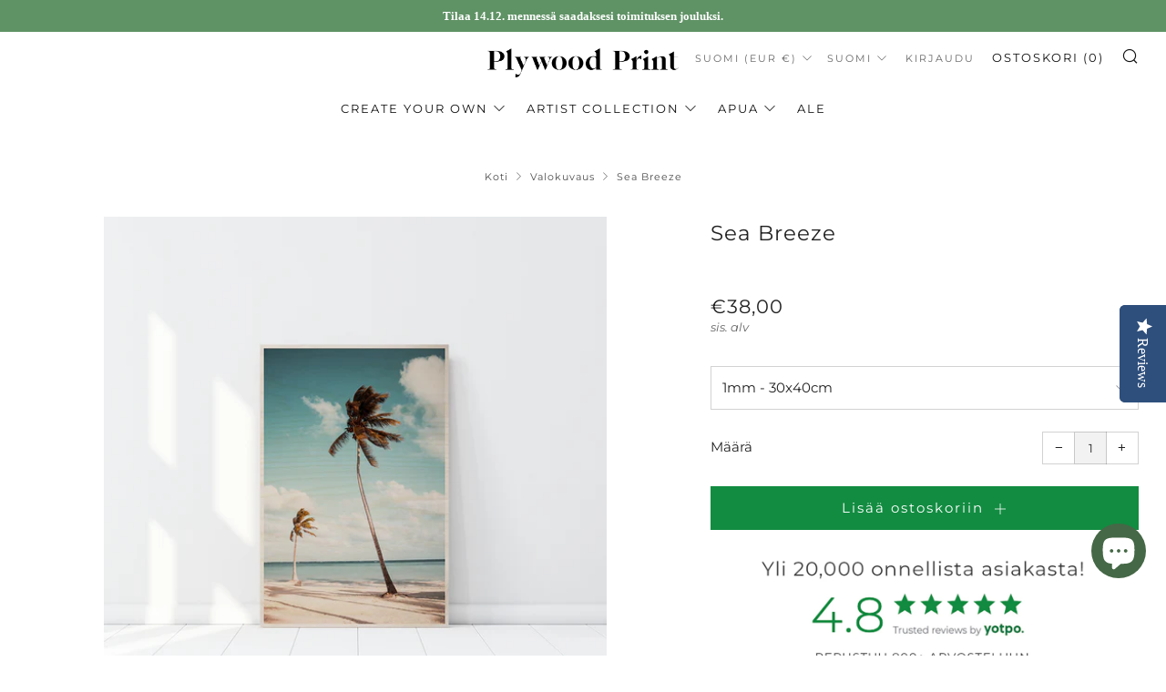

--- FILE ---
content_type: text/html; charset=utf-8
request_url: https://plywoodprint.com/fi/collections/photography/products/sea-breeze
body_size: 46603
content:
<!doctype html>
<html class="no-js" lang="fi">
<head>
<link rel='preconnect dns-prefetch' href='https://api.config-security.com/' crossorigin />
<link rel='preconnect dns-prefetch' href='https://conf.config-security.com/' crossorigin />
<link rel='preconnect dns-prefetch' href='https://whale.camera/' crossorigin />

<!-- Hotjar Tracking Code for Plywood print -->
<script>
    (function(h,o,t,j,a,r){
        h.hj=h.hj||function(){(h.hj.q=h.hj.q||[]).push(arguments)};
        h._hjSettings={hjid:5149278,hjsv:6};
        a=o.getElementsByTagName('head')[0];
        r=o.createElement('script');r.async=1;
        r.src=t+h._hjSettings.hjid+j+h._hjSettings.hjsv;
        a.appendChild(r);
    })(window,document,'https://static.hotjar.com/c/hotjar-','.js?sv=');
</script>
  
<script>
/* >> TriplePixel :: start*/
window.TriplePixelData={TripleName:"mystore-655407.myshopify.com",ver:"2.11",plat:"SHOPIFY",isHeadless:false},function(W,H,A,L,E,_,B,N){function O(U,T,P,H,R){void 0===R&&(R=!1),H=new XMLHttpRequest,P?(H.open("POST",U,!0),H.setRequestHeader("Content-Type","application/json")):H.open("GET",U,!0),H.send(JSON.stringify(P||{})),H.onreadystatechange=function(){4===H.readyState&&200===H.status?(R=H.responseText,U.includes(".txt")?eval(R):P||(N[B]=R)):(299<H.status||H.status<200)&&T&&!R&&(R=!0,O(U,T-1,P))}}if(N=window,!N[H+"sn"]){N[H+"sn"]=1,L=function(){return Date.now().toString(36)+"_"+Math.random().toString(36)};try{A.setItem(H,1+(0|A.getItem(H)||0)),(E=JSON.parse(A.getItem(H+"U")||"[]")).push({u:location.href,r:document.referrer,t:Date.now(),id:L()}),A.setItem(H+"U",JSON.stringify(E))}catch(e){}var i,m,p;A.getItem('"!nC`')||(_=A,A=N,A[H]||(E=A[H]=function(t,e,a){return void 0===a&&(a=[]),"State"==t?E.s:(W=L(),(E._q=E._q||[]).push([W,t,e].concat(a)),W)},E.s="Installed",E._q=[],E.ch=W,B="configSecurityConfModel",N[B]=1,O("https://conf.config-security.com/model",5),i=L(),m=A[atob("c2NyZWVu")],_.setItem("di_pmt_wt",i),p={id:i,action:"profile",avatar:_.getItem("auth-security_rand_salt_"),time:m[atob("d2lkdGg=")]+":"+m[atob("aGVpZ2h0")],host:A.TriplePixelData.TripleName,plat:A.TriplePixelData.plat,url:window.location.href,ref:document.referrer,ver:A.TriplePixelData.ver},O("https://api.config-security.com/event",5,p),O("https://whale.camera/live/dot.txt",5)))}}("","TriplePixel",localStorage);
/* << TriplePixel :: end*/
</script>
<script>
/* >> TriplePixel :: start*/
window.TriplePixelData={TripleName:"mystore-655407.myshopify.com",ver:"1.9.0"},function(W,H,A,L,E,_,B,N){function O(U,T,P,H,R){void 0===R&&(R=!1),H=new XMLHttpRequest,P?(H.open("POST",U,!0),H.setRequestHeader("Content-Type","application/json")):H.open("GET",U,!0),H.send(JSON.stringify(P||{})),H.onreadystatechange=function(){4===H.readyState&&200===H.status?(R=H.responseText,U.includes(".txt")?eval(R):P||(N[B]=R)):(299<H.status||H.status<200)&&T&&!R&&(R=!0,O(U,T-1))}}if(N=window,!N[H+"sn"]){N[H+"sn"]=1;try{A.setItem(H,1+(0|A.getItem(H)||0)),(E=JSON.parse(A.getItem(H+"U")||"[]")).push(location.href),A.setItem(H+"U",JSON.stringify(E))}catch(e){}var i,m,p;A.getItem('"!nC`')||(_=A,A=N,A[H]||(L=function(){return Date.now().toString(36)+"_"+Math.random().toString(36)},E=A[H]=function(t,e){return"State"==t?E.s:(W=L(),(E._q=E._q||[]).push([W,t,e]),W)},E.s="Installed",E._q=[],E.ch=W,B="configSecurityConfModel",N[B]=1,O("//conf.config-security.com/model",5),i=L(),m=A[atob("c2NyZWVu")],_.setItem("di_pmt_wt",i),p={id:i,action:"profile",avatar:_.getItem("auth-security_rand_salt_"),time:m[atob("d2lkdGg=")]+":"+m[atob("aGVpZ2h0")],host:A.TriplePixelData.TripleName,url:window.location.href,ref:document.referrer,ver:window.TriplePixelData.ver},O("//api.config-security.com/",5,p),O("//triplewhale-pixel.web.app/dot1.9.txt",5)))}}("","TriplePixel",localStorage);
/* << TriplePixel :: end*/
</script>
  	<meta charset="utf-8">
  	<meta http-equiv="X-UA-Compatible" content="IE=edge,chrome=1">
  	<meta name="viewport" content="width=device-width, initial-scale=1.0, height=device-height, minimum-scale=1.0, user-scalable=0">
  	<meta name="theme-color" content="#212121">

	<!-- Network optimisations -->
<link rel="preconnect" href="//cdn.shopify.com" crossorigin>
<link rel="preconnect" href="//fonts.shopifycdn.com" crossorigin>
<link rel="preconnect" href="https://monorail-edge.shopifysvc.com">

<link rel="preload" as="style" href="//plywoodprint.com/cdn/shop/t/4/assets/theme-critical.css?enable_css_minification=1&v=154531848206038936011648144904"><link rel="preload" as="script" href="//plywoodprint.com/cdn/shop/t/4/assets/scrollreveal.min.js?v=163720458850474464051648144904"><link rel="preload" href="//plywoodprint.com/cdn/fonts/montserrat/montserrat_n4.81949fa0ac9fd2021e16436151e8eaa539321637.woff2" as="font" type="font/woff2" crossorigin>
<link rel="preload" href="//plywoodprint.com/cdn/fonts/montserrat/montserrat_n4.81949fa0ac9fd2021e16436151e8eaa539321637.woff2" as="font" type="font/woff2" crossorigin>
<link rel="preload" href="//plywoodprint.com/cdn/fonts/montserrat/montserrat_n4.81949fa0ac9fd2021e16436151e8eaa539321637.woff2" as="font" type="font/woff2" crossorigin>
<link rel="preload" href="//plywoodprint.com/cdn/fonts/montserrat/montserrat_n4.81949fa0ac9fd2021e16436151e8eaa539321637.woff2" as="font" type="font/woff2" crossorigin>
<link rel="canonical" href="https://plywoodprint.com/fi/products/sea-breeze">
	    <link rel="shortcut icon" href="//plywoodprint.com/cdn/shop/files/Plywood_Print_favicon_2022-01_32x32.png?v=1645786550" type="image/png">
	

	<!-- Title and description ================================================== --><title>Sea Breeze
&ndash; Plywoodprint</title><meta name="description" content="Taulut puulle printattuna kuvituksilla ja valokuvilla. Koivuvaneri julistekauppa, poster ja boho ja line art sisustus. Canvas taulu valokuvat ja julisteet netistä. Puinen. Puutaulu."><!-- /snippets/social-meta-tags.liquid -->




<meta property="og:site_name" content="Plywoodprint">
<meta property="og:url" content="https://plywoodprint.com/fi/products/sea-breeze">
<meta property="og:title" content="Sea Breeze">
<meta property="og:type" content="product">
<meta property="og:description" content="Taulut puulle printattuna kuvituksilla ja valokuvilla. Koivuvaneri julistekauppa, poster ja boho ja line art sisustus. Canvas taulu valokuvat ja julisteet netistä. Puinen. Puutaulu.">

  <meta property="og:price:amount" content="38,00">
  <meta property="og:price:currency" content="EUR">

<meta property="og:image" content="http://plywoodprint.com/cdn/shop/files/Seabreeze50x70_1200x1200.jpg?v=1692342317"><meta property="og:image" content="http://plywoodprint.com/cdn/shop/products/seabreeze_1200x1200.jpg?v=1692342317"><meta property="og:image" content="http://plywoodprint.com/cdn/shop/products/thicknesscomparison_684c198f-dde1-4e1f-9e35-cdbb1247bbf2_1200x1200.jpg?v=1692342317">
<meta property="og:image:secure_url" content="https://plywoodprint.com/cdn/shop/files/Seabreeze50x70_1200x1200.jpg?v=1692342317"><meta property="og:image:secure_url" content="https://plywoodprint.com/cdn/shop/products/seabreeze_1200x1200.jpg?v=1692342317"><meta property="og:image:secure_url" content="https://plywoodprint.com/cdn/shop/products/thicknesscomparison_684c198f-dde1-4e1f-9e35-cdbb1247bbf2_1200x1200.jpg?v=1692342317">


<meta name="twitter:card" content="summary_large_image">
<meta name="twitter:title" content="Sea Breeze">
<meta name="twitter:description" content="Taulut puulle printattuna kuvituksilla ja valokuvilla. Koivuvaneri julistekauppa, poster ja boho ja line art sisustus. Canvas taulu valokuvat ja julisteet netistä. Puinen. Puutaulu.">

  	<!-- JS before CSSOM =================================================== -->
  	<script type="text/javascript">
		theme = {};
		theme.t = {};
	    theme.t.add_to_cart = 'Lisää ostoskoriin';
	    theme.t.sold_out = 'Loppuunmyyty';
	    theme.t.unavailable = 'Ei saatavilla';
	    theme.money_format = '€{{amount_with_comma_separator}}';
		theme.map = {};
		theme.map_settings_url="//plywoodprint.com/cdn/shop/t/4/assets/map_settings.min.js?v=55973849163231613841648144900";
		theme.cart_type = 'page';
		theme.cart_ajax = false;
		theme.routes = {
			rootUrl: "/fi",
			rootUrlSlash: "/fi/",
			cartUrl: "/fi/cart",
			cartAddUrl: "/fi/cart/add",
			cartChangeUrl: "/fi/cart/change"
		};
		theme.assets = {
			plyr: "//plywoodprint.com/cdn/shop/t/4/assets/plyr.min.js?v=4209607025050129391648144902",
			masonry: "//plywoodprint.com/cdn/shop/t/4/assets/masonry.min.js?v=52946867241060388171648144900",
			photoswipe: "//plywoodprint.com/cdn/shop/t/4/assets/photoswipe.min.js?v=25365026511866153621648144901",
			fecha: "//plywoodprint.com/cdn/shop/t/4/assets/fecha.min.js?v=77892649025288305351648144893"
		};
	</script>
	
	<style id="fontsupporttest">@font-face{font-family:"font";src:url("https://")}</style>
	<script type="text/javascript">
		function supportsFontFace() {
			function blacklist() {
				var match = /(WebKit|windows phone.+trident)\/(\d+)/i.exec(navigator.userAgent);
				return match && parseInt(match[2], 10) < (match[1] == 'WebKit' ? 533 : 6);
			}
			function hasFontFaceSrc() {
				var style = document.getElementById('fontsupporttest');
				var sheet = style.sheet || style.styleSheet;
				var cssText = sheet ? (sheet.cssRules && sheet.cssRules[0] ? sheet.cssRules[0].cssText : sheet.cssText || '') : '';
				return /src/i.test(cssText);
			}
			return !blacklist() && hasFontFaceSrc();
		}
		document.documentElement.classList.replace('no-js', 'js');
		if (window.matchMedia("(pointer: coarse)").matches) {document.documentElement.classList.add('touchevents')} else {document.documentElement.classList.add('no-touchevents')}
		if (supportsFontFace()) {document.documentElement.classList.add('fontface')}
	</script>
  	<script src="//plywoodprint.com/cdn/shop/t/4/assets/jquery.min.js?v=115860211936397945481648144894" defer="defer"></script>
  	<script src="//plywoodprint.com/cdn/shop/t/4/assets/vendor.min.js?v=91934266268907694051648144906" defer="defer"></script>
  	<script src="//plywoodprint.com/cdn/shop/t/4/assets/ajax-cart.js?v=51580153416589594931648144920" defer="defer"></script>

  	<!-- CSS ================================================== -->
  	
<style data-shopify>





:root {
	--color--brand: #212121;
	--color--brand-dark: #141414;
	--color--brand-light: #2e2e2e;

	--color--accent: #ffde64;
	--color--accent-dark: #ffd94b;

	--color--link: #6e6e6e;
	--color--link-dark: #000000;

	--color--text: #212121;
	--color--text-light: rgba(33, 33, 33, 0.7);
	--color--text-lighter: rgba(33, 33, 33, 0.5);
	--color--text-lightest: rgba(33, 33, 33, 0.2);
	--color--text-bg: rgba(33, 33, 33, 0.1);

	--color--text-bg: rgba(33, 33, 33, 0.1);

	--color--headings: #212121;
	--color--alt-text: #666666;
	--color--btn: #ffffff;

	--color--product-bg: rgba(0,0,0,0);
	--color--product-sale: #c00000;

	--color--drawer-bg: #ffffff;

	--color--bg: #FFFFFF;
	--color--bg-alpha: rgba(255, 255, 255, 0.8);
	--color--bg-light: #ffffff;
	--color--bg-dark: #f2f2f2;

	--font--size-base: 15;
	--font--line-base: 30;

	--font--size-h1: 30;
	--font--size-h2: 23;
	--font--size-h3: 18;
	--font--size-h4: 17;
	--font--size-h5: 14;
	--font--size-h6: 15;

	--font--body: Montserrat, sans-serif;
	--font--body-style: normal;
    --font--body-weight: 400;

    --font--title: Montserrat, sans-serif;
	--font--title-weight: 400;
	--font--title-style: normal;
	--font--title-space: 1px;
	--font--title-transform: normal;
	--font--title-border: 0;
	--font--title-border-size: 2px;

	--font--nav: Montserrat, sans-serif;
	--font--nav-weight: 400;
	--font--nav-style: normal;
	--font--nav-space: 2px;
	--font--nav-transform: uppercase;
	--font--nav-size: 15px;

	--font--button: Montserrat, sans-serif;
	--font--button-weight: 400;
	--font--button-style: normal;
	--font--button-space: 2px;
	--font--button-transform: normal;
	--font--button-size: 15px;
	--font--button-mobile-size: 12px;

	--font--icon-url: //plywoodprint.com/cdn/shop/t/4/assets/sb-icons.eot?v=69961381625854386191648144903;
}
</style>
	<style>@font-face {
  font-family: Montserrat;
  font-weight: 400;
  font-style: normal;
  font-display: swap;
  src: url("//plywoodprint.com/cdn/fonts/montserrat/montserrat_n4.81949fa0ac9fd2021e16436151e8eaa539321637.woff2") format("woff2"),
       url("//plywoodprint.com/cdn/fonts/montserrat/montserrat_n4.a6c632ca7b62da89c3594789ba828388aac693fe.woff") format("woff");
}

@font-face {
  font-family: Montserrat;
  font-weight: 400;
  font-style: normal;
  font-display: swap;
  src: url("//plywoodprint.com/cdn/fonts/montserrat/montserrat_n4.81949fa0ac9fd2021e16436151e8eaa539321637.woff2") format("woff2"),
       url("//plywoodprint.com/cdn/fonts/montserrat/montserrat_n4.a6c632ca7b62da89c3594789ba828388aac693fe.woff") format("woff");
}

@font-face {
  font-family: Montserrat;
  font-weight: 400;
  font-style: normal;
  font-display: swap;
  src: url("//plywoodprint.com/cdn/fonts/montserrat/montserrat_n4.81949fa0ac9fd2021e16436151e8eaa539321637.woff2") format("woff2"),
       url("//plywoodprint.com/cdn/fonts/montserrat/montserrat_n4.a6c632ca7b62da89c3594789ba828388aac693fe.woff") format("woff");
}

@font-face {
  font-family: Montserrat;
  font-weight: 400;
  font-style: normal;
  font-display: swap;
  src: url("//plywoodprint.com/cdn/fonts/montserrat/montserrat_n4.81949fa0ac9fd2021e16436151e8eaa539321637.woff2") format("woff2"),
       url("//plywoodprint.com/cdn/fonts/montserrat/montserrat_n4.a6c632ca7b62da89c3594789ba828388aac693fe.woff") format("woff");
}

@font-face {
  font-family: Montserrat;
  font-weight: 700;
  font-style: normal;
  font-display: swap;
  src: url("//plywoodprint.com/cdn/fonts/montserrat/montserrat_n7.3c434e22befd5c18a6b4afadb1e3d77c128c7939.woff2") format("woff2"),
       url("//plywoodprint.com/cdn/fonts/montserrat/montserrat_n7.5d9fa6e2cae713c8fb539a9876489d86207fe957.woff") format("woff");
}

@font-face {
  font-family: Montserrat;
  font-weight: 400;
  font-style: italic;
  font-display: swap;
  src: url("//plywoodprint.com/cdn/fonts/montserrat/montserrat_i4.5a4ea298b4789e064f62a29aafc18d41f09ae59b.woff2") format("woff2"),
       url("//plywoodprint.com/cdn/fonts/montserrat/montserrat_i4.072b5869c5e0ed5b9d2021e4c2af132e16681ad2.woff") format("woff");
}

@font-face {
  font-family: Montserrat;
  font-weight: 700;
  font-style: italic;
  font-display: swap;
  src: url("//plywoodprint.com/cdn/fonts/montserrat/montserrat_i7.a0d4a463df4f146567d871890ffb3c80408e7732.woff2") format("woff2"),
       url("//plywoodprint.com/cdn/fonts/montserrat/montserrat_i7.f6ec9f2a0681acc6f8152c40921d2a4d2e1a2c78.woff") format("woff");
}

</style>

<link rel="stylesheet" href="//plywoodprint.com/cdn/shop/t/4/assets/theme-critical.css?enable_css_minification=1&v=154531848206038936011648144904">

<link rel="preload" href="//plywoodprint.com/cdn/shop/t/4/assets/theme.css?enable_css_minification=1&v=19223931286683928271736771609" as="style" onload="this.onload=null;this.rel='stylesheet'">
<noscript><link rel="stylesheet" href="//plywoodprint.com/cdn/shop/t/4/assets/theme.css?enable_css_minification=1&v=19223931286683928271736771609"></noscript>
<script>
	/*! loadCSS rel=preload polyfill. [c]2017 Filament Group, Inc. MIT License */
	(function(w){"use strict";if(!w.loadCSS){w.loadCSS=function(){}}var rp=loadCSS.relpreload={};rp.support=(function(){var ret;try{ret=w.document.createElement("link").relList.supports("preload")}catch(e){ret=false}return function(){return ret}})();rp.bindMediaToggle=function(link){var finalMedia=link.media||"all";function enableStylesheet(){if(link.addEventListener){link.removeEventListener("load",enableStylesheet)}else if(link.attachEvent){link.detachEvent("onload",enableStylesheet)}link.setAttribute("onload",null);link.media=finalMedia}if(link.addEventListener){link.addEventListener("load",enableStylesheet)}else if(link.attachEvent){link.attachEvent("onload",enableStylesheet)}setTimeout(function(){link.rel="stylesheet";link.media="only x"});setTimeout(enableStylesheet,3000)};rp.poly=function(){if(rp.support()){return}var links=w.document.getElementsByTagName("link");for(var i=0;i<links.length;i+=1){var link=links[i];if(link.rel==="preload"&&link.getAttribute("as")==="style"&&!link.getAttribute("data-loadcss")){link.setAttribute("data-loadcss",true);rp.bindMediaToggle(link)}}};if(!rp.support()){rp.poly();var run=w.setInterval(rp.poly,500);if(w.addEventListener){w.addEventListener("load",function(){rp.poly();w.clearInterval(run)})}else if(w.attachEvent){w.attachEvent("onload",function(){rp.poly();w.clearInterval(run)})}}if(typeof exports!=="undefined"){exports.loadCSS=loadCSS}else{w.loadCSS=loadCSS}}(typeof global!=="undefined"?global:this));
</script>

	<!-- JS after CSSOM=================================================== -->
  	<script src="//plywoodprint.com/cdn/shop/t/4/assets/theme.js?v=184113857980638958961648144906" defer="defer"></script>
  	<script src="//plywoodprint.com/cdn/shop/t/4/assets/custom.js?v=152733329445290166911648144883" defer="defer"></script>

	

  	
		<script src="//plywoodprint.com/cdn/shop/t/4/assets/scrollreveal.min.js?v=163720458850474464051648144904"></script>
	
  	

	<!-- Header hook for plugins ================================================== -->
  	<script>window.performance && window.performance.mark && window.performance.mark('shopify.content_for_header.start');</script><meta name="google-site-verification" content="_-VHquZKTA6JqXtW3dLa7wqr-e94gYBJ7OKOEHUJrB4">
<meta id="shopify-digital-wallet" name="shopify-digital-wallet" content="/56588468258/digital_wallets/dialog">
<meta name="shopify-checkout-api-token" content="819f2dcf60adc52f0af7fbf4d3456201">
<link rel="alternate" hreflang="x-default" href="https://plywoodprint.com/products/sea-breeze">
<link rel="alternate" hreflang="en-SE" href="https://plywoodprint.com/en-se/products/sea-breeze">
<link rel="alternate" hreflang="en-DK" href="https://plywoodprint.com/en-dk/products/sea-breeze">
<link rel="alternate" hreflang="en-FI" href="https://plywoodprint.com/products/sea-breeze">
<link rel="alternate" hreflang="fi-FI" href="https://plywoodprint.com/fi/products/sea-breeze">
<link rel="alternate" type="application/json+oembed" href="https://plywoodprint.com/fi/products/sea-breeze.oembed">
<script async="async" src="/checkouts/internal/preloads.js?locale=fi-FI"></script>
<link rel="preconnect" href="https://shop.app" crossorigin="anonymous">
<script async="async" src="https://shop.app/checkouts/internal/preloads.js?locale=fi-FI&shop_id=56588468258" crossorigin="anonymous"></script>
<script id="apple-pay-shop-capabilities" type="application/json">{"shopId":56588468258,"countryCode":"FI","currencyCode":"EUR","merchantCapabilities":["supports3DS"],"merchantId":"gid:\/\/shopify\/Shop\/56588468258","merchantName":"Plywoodprint","requiredBillingContactFields":["postalAddress","email","phone"],"requiredShippingContactFields":["postalAddress","email","phone"],"shippingType":"shipping","supportedNetworks":["visa","maestro","masterCard"],"total":{"type":"pending","label":"Plywoodprint","amount":"1.00"},"shopifyPaymentsEnabled":true,"supportsSubscriptions":true}</script>
<script id="shopify-features" type="application/json">{"accessToken":"819f2dcf60adc52f0af7fbf4d3456201","betas":["rich-media-storefront-analytics"],"domain":"plywoodprint.com","predictiveSearch":true,"shopId":56588468258,"locale":"fi"}</script>
<script>var Shopify = Shopify || {};
Shopify.shop = "mystore-655407.myshopify.com";
Shopify.locale = "fi";
Shopify.currency = {"active":"EUR","rate":"1.0"};
Shopify.country = "FI";
Shopify.theme = {"name":"Venue | hulk VD | Yotpo WDver1","id":123061501986,"schema_name":"Venue","schema_version":"6.0.0","theme_store_id":836,"role":"main"};
Shopify.theme.handle = "null";
Shopify.theme.style = {"id":null,"handle":null};
Shopify.cdnHost = "plywoodprint.com/cdn";
Shopify.routes = Shopify.routes || {};
Shopify.routes.root = "/fi/";</script>
<script type="module">!function(o){(o.Shopify=o.Shopify||{}).modules=!0}(window);</script>
<script>!function(o){function n(){var o=[];function n(){o.push(Array.prototype.slice.apply(arguments))}return n.q=o,n}var t=o.Shopify=o.Shopify||{};t.loadFeatures=n(),t.autoloadFeatures=n()}(window);</script>
<script>
  window.ShopifyPay = window.ShopifyPay || {};
  window.ShopifyPay.apiHost = "shop.app\/pay";
  window.ShopifyPay.redirectState = null;
</script>
<script id="shop-js-analytics" type="application/json">{"pageType":"product"}</script>
<script defer="defer" async type="module" src="//plywoodprint.com/cdn/shopifycloud/shop-js/modules/v2/client.init-shop-cart-sync_DIa52H0l.fi.esm.js"></script>
<script defer="defer" async type="module" src="//plywoodprint.com/cdn/shopifycloud/shop-js/modules/v2/chunk.common_wBqwUSyV.esm.js"></script>
<script type="module">
  await import("//plywoodprint.com/cdn/shopifycloud/shop-js/modules/v2/client.init-shop-cart-sync_DIa52H0l.fi.esm.js");
await import("//plywoodprint.com/cdn/shopifycloud/shop-js/modules/v2/chunk.common_wBqwUSyV.esm.js");

  window.Shopify.SignInWithShop?.initShopCartSync?.({"fedCMEnabled":true,"windoidEnabled":true});

</script>
<script>
  window.Shopify = window.Shopify || {};
  if (!window.Shopify.featureAssets) window.Shopify.featureAssets = {};
  window.Shopify.featureAssets['shop-js'] = {"shop-cart-sync":["modules/v2/client.shop-cart-sync_MErC2kiO.fi.esm.js","modules/v2/chunk.common_wBqwUSyV.esm.js"],"init-fed-cm":["modules/v2/client.init-fed-cm_lc7fsceG.fi.esm.js","modules/v2/chunk.common_wBqwUSyV.esm.js"],"init-shop-email-lookup-coordinator":["modules/v2/client.init-shop-email-lookup-coordinator_CuPEBnPy.fi.esm.js","modules/v2/chunk.common_wBqwUSyV.esm.js"],"shop-cash-offers":["modules/v2/client.shop-cash-offers_Dr7K6rXs.fi.esm.js","modules/v2/chunk.common_wBqwUSyV.esm.js","modules/v2/chunk.modal_CR7E_vDC.esm.js"],"init-shop-cart-sync":["modules/v2/client.init-shop-cart-sync_DIa52H0l.fi.esm.js","modules/v2/chunk.common_wBqwUSyV.esm.js"],"init-windoid":["modules/v2/client.init-windoid_BCK-fV8p.fi.esm.js","modules/v2/chunk.common_wBqwUSyV.esm.js"],"shop-toast-manager":["modules/v2/client.shop-toast-manager_BrQBhsaY.fi.esm.js","modules/v2/chunk.common_wBqwUSyV.esm.js"],"pay-button":["modules/v2/client.pay-button_BTJbdl5D.fi.esm.js","modules/v2/chunk.common_wBqwUSyV.esm.js"],"shop-button":["modules/v2/client.shop-button_C1rzFVit.fi.esm.js","modules/v2/chunk.common_wBqwUSyV.esm.js"],"shop-login-button":["modules/v2/client.shop-login-button_B5ubTQzV.fi.esm.js","modules/v2/chunk.common_wBqwUSyV.esm.js","modules/v2/chunk.modal_CR7E_vDC.esm.js"],"avatar":["modules/v2/client.avatar_BTnouDA3.fi.esm.js"],"shop-follow-button":["modules/v2/client.shop-follow-button_CjnH9jUr.fi.esm.js","modules/v2/chunk.common_wBqwUSyV.esm.js","modules/v2/chunk.modal_CR7E_vDC.esm.js"],"init-customer-accounts-sign-up":["modules/v2/client.init-customer-accounts-sign-up_B6oiOJL4.fi.esm.js","modules/v2/client.shop-login-button_B5ubTQzV.fi.esm.js","modules/v2/chunk.common_wBqwUSyV.esm.js","modules/v2/chunk.modal_CR7E_vDC.esm.js"],"init-shop-for-new-customer-accounts":["modules/v2/client.init-shop-for-new-customer-accounts_PqVUOqp9.fi.esm.js","modules/v2/client.shop-login-button_B5ubTQzV.fi.esm.js","modules/v2/chunk.common_wBqwUSyV.esm.js","modules/v2/chunk.modal_CR7E_vDC.esm.js"],"init-customer-accounts":["modules/v2/client.init-customer-accounts_CjTmMvyT.fi.esm.js","modules/v2/client.shop-login-button_B5ubTQzV.fi.esm.js","modules/v2/chunk.common_wBqwUSyV.esm.js","modules/v2/chunk.modal_CR7E_vDC.esm.js"],"checkout-modal":["modules/v2/client.checkout-modal_CCxouFOx.fi.esm.js","modules/v2/chunk.common_wBqwUSyV.esm.js","modules/v2/chunk.modal_CR7E_vDC.esm.js"],"lead-capture":["modules/v2/client.lead-capture_8uFdbY4j.fi.esm.js","modules/v2/chunk.common_wBqwUSyV.esm.js","modules/v2/chunk.modal_CR7E_vDC.esm.js"],"shop-login":["modules/v2/client.shop-login_B8a9Vds0.fi.esm.js","modules/v2/chunk.common_wBqwUSyV.esm.js","modules/v2/chunk.modal_CR7E_vDC.esm.js"],"payment-terms":["modules/v2/client.payment-terms_DBwNpez0.fi.esm.js","modules/v2/chunk.common_wBqwUSyV.esm.js","modules/v2/chunk.modal_CR7E_vDC.esm.js"]};
</script>
<script>(function() {
  var isLoaded = false;
  function asyncLoad() {
    if (isLoaded) return;
    isLoaded = true;
    var urls = ["https:\/\/cdn.customily.com\/shopify\/static\/customily.shopify.script.js?shop=mystore-655407.myshopify.com","https:\/\/tnc-app.herokuapp.com\/get_script\/c0ecf756a0b111eca6275a7a61cc3bb1.js?v=227101\u0026shop=mystore-655407.myshopify.com","https:\/\/static.klaviyo.com\/onsite\/js\/klaviyo.js?company_id=WPQeaT\u0026shop=mystore-655407.myshopify.com","https:\/\/static.klaviyo.com\/onsite\/js\/klaviyo.js?company_id=WPQeaT\u0026shop=mystore-655407.myshopify.com","https:\/\/cdn.shopify.com\/s\/files\/1\/0565\/8846\/8258\/t\/4\/assets\/booster_eu_cookie_56588468258.js?v=1648144882\u0026shop=mystore-655407.myshopify.com","https:\/\/d1639lhkj5l89m.cloudfront.net\/js\/storefront\/uppromote.js?shop=mystore-655407.myshopify.com","https:\/\/cdn.hextom.com\/js\/ultimatesalesboost.js?shop=mystore-655407.myshopify.com"];
    for (var i = 0; i < urls.length; i++) {
      var s = document.createElement('script');
      s.type = 'text/javascript';
      s.async = true;
      s.src = urls[i];
      var x = document.getElementsByTagName('script')[0];
      x.parentNode.insertBefore(s, x);
    }
  };
  if(window.attachEvent) {
    window.attachEvent('onload', asyncLoad);
  } else {
    window.addEventListener('load', asyncLoad, false);
  }
})();</script>
<script id="__st">var __st={"a":56588468258,"offset":7200,"reqid":"b734850c-5683-4117-ade5-2596b66a44bf-1765075640","pageurl":"plywoodprint.com\/fi\/collections\/photography\/products\/sea-breeze","u":"8f4265d4f787","p":"product","rtyp":"product","rid":6961703288866};</script>
<script>window.ShopifyPaypalV4VisibilityTracking = true;</script>
<script id="captcha-bootstrap">!function(){'use strict';const t='contact',e='account',n='new_comment',o=[[t,t],['blogs',n],['comments',n],[t,'customer']],c=[[e,'customer_login'],[e,'guest_login'],[e,'recover_customer_password'],[e,'create_customer']],r=t=>t.map((([t,e])=>`form[action*='/${t}']:not([data-nocaptcha='true']) input[name='form_type'][value='${e}']`)).join(','),a=t=>()=>t?[...document.querySelectorAll(t)].map((t=>t.form)):[];function s(){const t=[...o],e=r(t);return a(e)}const i='password',u='form_key',d=['recaptcha-v3-token','g-recaptcha-response','h-captcha-response',i],f=()=>{try{return window.sessionStorage}catch{return}},m='__shopify_v',_=t=>t.elements[u];function p(t,e,n=!1){try{const o=window.sessionStorage,c=JSON.parse(o.getItem(e)),{data:r}=function(t){const{data:e,action:n}=t;return t[m]||n?{data:e,action:n}:{data:t,action:n}}(c);for(const[e,n]of Object.entries(r))t.elements[e]&&(t.elements[e].value=n);n&&o.removeItem(e)}catch(o){console.error('form repopulation failed',{error:o})}}const l='form_type',E='cptcha';function T(t){t.dataset[E]=!0}const w=window,h=w.document,L='Shopify',v='ce_forms',y='captcha';let A=!1;((t,e)=>{const n=(g='f06e6c50-85a8-45c8-87d0-21a2b65856fe',I='https://cdn.shopify.com/shopifycloud/storefront-forms-hcaptcha/ce_storefront_forms_captcha_hcaptcha.v1.5.2.iife.js',D={infoText:'hCaptchan suojaama',privacyText:'Tietosuoja',termsText:'Ehdot'},(t,e,n)=>{const o=w[L][v],c=o.bindForm;if(c)return c(t,g,e,D).then(n);var r;o.q.push([[t,g,e,D],n]),r=I,A||(h.body.append(Object.assign(h.createElement('script'),{id:'captcha-provider',async:!0,src:r})),A=!0)});var g,I,D;w[L]=w[L]||{},w[L][v]=w[L][v]||{},w[L][v].q=[],w[L][y]=w[L][y]||{},w[L][y].protect=function(t,e){n(t,void 0,e),T(t)},Object.freeze(w[L][y]),function(t,e,n,w,h,L){const[v,y,A,g]=function(t,e,n){const i=e?o:[],u=t?c:[],d=[...i,...u],f=r(d),m=r(i),_=r(d.filter((([t,e])=>n.includes(e))));return[a(f),a(m),a(_),s()]}(w,h,L),I=t=>{const e=t.target;return e instanceof HTMLFormElement?e:e&&e.form},D=t=>v().includes(t);t.addEventListener('submit',(t=>{const e=I(t);if(!e)return;const n=D(e)&&!e.dataset.hcaptchaBound&&!e.dataset.recaptchaBound,o=_(e),c=g().includes(e)&&(!o||!o.value);(n||c)&&t.preventDefault(),c&&!n&&(function(t){try{if(!f())return;!function(t){const e=f();if(!e)return;const n=_(t);if(!n)return;const o=n.value;o&&e.removeItem(o)}(t);const e=Array.from(Array(32),(()=>Math.random().toString(36)[2])).join('');!function(t,e){_(t)||t.append(Object.assign(document.createElement('input'),{type:'hidden',name:u})),t.elements[u].value=e}(t,e),function(t,e){const n=f();if(!n)return;const o=[...t.querySelectorAll(`input[type='${i}']`)].map((({name:t})=>t)),c=[...d,...o],r={};for(const[a,s]of new FormData(t).entries())c.includes(a)||(r[a]=s);n.setItem(e,JSON.stringify({[m]:1,action:t.action,data:r}))}(t,e)}catch(e){console.error('failed to persist form',e)}}(e),e.submit())}));const S=(t,e)=>{t&&!t.dataset[E]&&(n(t,e.some((e=>e===t))),T(t))};for(const o of['focusin','change'])t.addEventListener(o,(t=>{const e=I(t);D(e)&&S(e,y())}));const B=e.get('form_key'),M=e.get(l),P=B&&M;t.addEventListener('DOMContentLoaded',(()=>{const t=y();if(P)for(const e of t)e.elements[l].value===M&&p(e,B);[...new Set([...A(),...v().filter((t=>'true'===t.dataset.shopifyCaptcha))])].forEach((e=>S(e,t)))}))}(h,new URLSearchParams(w.location.search),n,t,e,['guest_login'])})(!0,!0)}();</script>
<script integrity="sha256-52AcMU7V7pcBOXWImdc/TAGTFKeNjmkeM1Pvks/DTgc=" data-source-attribution="shopify.loadfeatures" defer="defer" src="//plywoodprint.com/cdn/shopifycloud/storefront/assets/storefront/load_feature-81c60534.js" crossorigin="anonymous"></script>
<script crossorigin="anonymous" defer="defer" src="//plywoodprint.com/cdn/shopifycloud/storefront/assets/shopify_pay/storefront-65b4c6d7.js?v=20250812"></script>
<script data-source-attribution="shopify.dynamic_checkout.dynamic.init">var Shopify=Shopify||{};Shopify.PaymentButton=Shopify.PaymentButton||{isStorefrontPortableWallets:!0,init:function(){window.Shopify.PaymentButton.init=function(){};var t=document.createElement("script");t.src="https://plywoodprint.com/cdn/shopifycloud/portable-wallets/latest/portable-wallets.fi.js",t.type="module",document.head.appendChild(t)}};
</script>
<script data-source-attribution="shopify.dynamic_checkout.buyer_consent">
  function portableWalletsHideBuyerConsent(e){var t=document.getElementById("shopify-buyer-consent"),n=document.getElementById("shopify-subscription-policy-button");t&&n&&(t.classList.add("hidden"),t.setAttribute("aria-hidden","true"),n.removeEventListener("click",e))}function portableWalletsShowBuyerConsent(e){var t=document.getElementById("shopify-buyer-consent"),n=document.getElementById("shopify-subscription-policy-button");t&&n&&(t.classList.remove("hidden"),t.removeAttribute("aria-hidden"),n.addEventListener("click",e))}window.Shopify?.PaymentButton&&(window.Shopify.PaymentButton.hideBuyerConsent=portableWalletsHideBuyerConsent,window.Shopify.PaymentButton.showBuyerConsent=portableWalletsShowBuyerConsent);
</script>
<script data-source-attribution="shopify.dynamic_checkout.cart.bootstrap">document.addEventListener("DOMContentLoaded",(function(){function t(){return document.querySelector("shopify-accelerated-checkout-cart, shopify-accelerated-checkout")}if(t())Shopify.PaymentButton.init();else{new MutationObserver((function(e,n){t()&&(Shopify.PaymentButton.init(),n.disconnect())})).observe(document.body,{childList:!0,subtree:!0})}}));
</script>
<link id="shopify-accelerated-checkout-styles" rel="stylesheet" media="screen" href="https://plywoodprint.com/cdn/shopifycloud/portable-wallets/latest/accelerated-checkout-backwards-compat.css" crossorigin="anonymous">
<style id="shopify-accelerated-checkout-cart">
        #shopify-buyer-consent {
  margin-top: 1em;
  display: inline-block;
  width: 100%;
}

#shopify-buyer-consent.hidden {
  display: none;
}

#shopify-subscription-policy-button {
  background: none;
  border: none;
  padding: 0;
  text-decoration: underline;
  font-size: inherit;
  cursor: pointer;
}

#shopify-subscription-policy-button::before {
  box-shadow: none;
}

      </style>

<script>window.performance && window.performance.mark && window.performance.mark('shopify.content_for_header.end');</script>


<script>window.is_hulkpo_installed=false</script>
  
<!-- yotpo script -->
<script type="text/javascript">
(function e(){var e=document.createElement("script");e.type="text/javascript",e.async=true,e.src="//staticw2.yotpo.com/gGp9ZmcBfmm3bgfJAyO9Xw5C3ipNVaBYL71k02AJ/widget.js";var t=document.getElementsByTagName("script")[0];t.parentNode.insertBefore(e,t)})();
</script>
<!-- yotpo script -->  
  <!-- BEGIN app block: shopify://apps/essential-announcer/blocks/app-embed/93b5429f-c8d6-4c33-ae14-250fd84f361b --><script>
  
    window.essentialAnnouncementConfigs = [{"id":"2db8be74-f832-4ad2-9627-312c2f304237","createdAt":"2025-12-01T11:30:23.436+00:00","name":"Christmas","title":"Order by 14.12 for delivery in time for Christmas*","subheading":"","style":{"icon":{"size":32,"originalColor":true,"color":{"hex":"#333333"},"background":{"hex":"#ffffff","alpha":0,"rgba":"rgba(255, 255, 255, 0)"},"cornerRadius":4},"selectedTemplate":"custom","position":"top-page","stickyBar":false,"backgroundType":"singleBackground","singleColor":"#5f9265","gradientTurn":"90","gradientStart":"#DDDDDD","gradientEnd":"#FFFFFF","borderRadius":"0","borderSize":"0","borderColor":"#c5c8d1","titleSize":"13","titleColor":"#ffffff","font":"Trebuchet MS","subheadingSize":"14","subheadingColor":"#202223","buttonBackgroundColor":"#202223","buttonFontSize":"14","buttonFontColor":"#FFFFFF","buttonBorderRadius":"4","couponCodeButtonOutlineColor":"#202223","couponCodeButtonIconColor":"#202223","couponCodeButtonFontColor":"#202223","couponCodeButtonFontSize":"14","couponCodeButtonBorderRadius":"4","closeIconColor":"#6d7175","arrowIconColor":"#6d7175","spacing":{"insideTop":10,"insideBottom":10,"outsideTop":0,"outsideBottom":10}},"announcementType":"simple","announcementPlacement":"","published":true,"showOnProducts":[],"showOnCollections":[],"updatedAt":"2025-12-01T11:34:32.813+00:00","CTAType":"clickable","CTALink":"https://plywoodprint.com/pages/payment-delivery","closeButton":false,"buttonText":"Shop now!","announcements":[{"title":"Enjoy a 20% discount on all our products!","subheading":"","couponCode":"","CTAType":"button","buttonText":"Shop now!","CTALink":"","icon":"","id":580},{"title":"Enjoy a 20% discount on all our products!","subheading":"","couponCode":"","CTAType":"button","buttonText":"Shop now!","CTALink":"","icon":"","id":615}],"shop":"mystore-655407.myshopify.com","animationSpeed":80,"rotateDuration":4,"translations":[{"title":"Tilaa 14.12. mennessä saadaksesi toimituksen jouluksi.","subheading":"","buttonText":"","locale":"fi","itemType":"simple","itemId":"","id":44}],"startDate":null,"endDate":null,"icon":"","locationType":"","showInCountries":[],"showOnProductsInCollections":[],"type":"product-page","couponCode":""}];
  
  window.essentialAnnouncementMeta = {
    productCollections: [{"id":268931399714,"handle":"all-plywood-print-collection","updated_at":"2025-12-04T14:10:17+02:00","published_at":"2022-03-08T12:19:16+02:00","sort_order":"best-selling","template_suffix":"","published_scope":"web","title":"Kaikki Plywood Print Collection ","body_html":""},{"id":278586884130,"handle":"nature","updated_at":"2025-12-01T14:14:30+02:00","published_at":"2023-01-27T12:05:15+02:00","sort_order":"best-selling","template_suffix":"","published_scope":"web","title":"Luonto","body_html":""},{"id":268049678370,"handle":"photography","updated_at":"2025-12-01T14:14:30+02:00","published_at":"2022-02-22T15:42:08+02:00","sort_order":"best-selling","template_suffix":"","published_scope":"web","title":"Valokuvaus","body_html":""}],
    productData: {"id":6961703288866,"title":"Sea Breeze","handle":"sea-breeze","description":"\u003cp\u003eMeidän tuore Plywood Print Collection on kokoelma huolellisesti valikoituja printtejä, jotka toimivat täydellisesti puun luonnollisen pinnan kauneuden kanssa.  \u003c\/p\u003e\n\n\u003cp\u003eJokainen design on saatavilla kolmessa eri koossa, kolmelle eri paksuiselle puulle printattuna: 1mm Ultra Thin Plywood Print, 15mm Original Plywood Print tai 30mm Premium paksuus. Tällä tavoin voit valita juuri omaan sisustukseesi parhaiten sopivan printin.\u003c\/p\u003e\n\n\u003cp\u003ePuun luonnollisen pinnan ansiosta mikään printti ei ole koskaan täysin samanlainen tehden sinun teoksestasi aina ainutlaatuisen.\u003c\/p\u003e","published_at":"2022-03-10T16:36:25+02:00","created_at":"2022-03-10T16:36:25+02:00","vendor":"mystore-655407","type":"","tags":[],"price":3800,"price_min":3800,"price_max":26000,"available":true,"price_varies":true,"compare_at_price":null,"compare_at_price_min":0,"compare_at_price_max":0,"compare_at_price_varies":false,"variants":[{"id":47794888147275,"title":"1mm - 30x40cm","option1":"1mm - 30x40cm","option2":null,"option3":null,"sku":"1MM30X40","requires_shipping":true,"taxable":true,"featured_image":null,"available":true,"name":"Sea Breeze - 1mm - 30x40cm","public_title":"1mm - 30x40cm","options":["1mm - 30x40cm"],"price":3800,"weight":80,"compare_at_price":null,"inventory_management":null,"barcode":"","requires_selling_plan":false,"selling_plan_allocations":[]},{"id":47794888180043,"title":"1mm - 50x70cm","option1":"1mm - 50x70cm","option2":null,"option3":null,"sku":"1MM50X70","requires_shipping":true,"taxable":true,"featured_image":null,"available":true,"name":"Sea Breeze - 1mm - 50x70cm","public_title":"1mm - 50x70cm","options":["1mm - 50x70cm"],"price":8400,"weight":240,"compare_at_price":null,"inventory_management":null,"barcode":"","requires_selling_plan":false,"selling_plan_allocations":[]},{"id":47794888212811,"title":"1mm - 70x100cm","option1":"1mm - 70x100cm","option2":null,"option3":null,"sku":"1MM70X100","requires_shipping":true,"taxable":true,"featured_image":null,"available":true,"name":"Sea Breeze - 1mm - 70x100cm","public_title":"1mm - 70x100cm","options":["1mm - 70x100cm"],"price":15600,"weight":600,"compare_at_price":null,"inventory_management":null,"barcode":"","requires_selling_plan":false,"selling_plan_allocations":[]},{"id":47794888245579,"title":"15mm - 30x40cm","option1":"15mm - 30x40cm","option2":null,"option3":null,"sku":"15MM30X40","requires_shipping":true,"taxable":true,"featured_image":null,"available":true,"name":"Sea Breeze - 15mm - 30x40cm","public_title":"15mm - 30x40cm","options":["15mm - 30x40cm"],"price":6900,"weight":1160,"compare_at_price":null,"inventory_management":null,"barcode":"","requires_selling_plan":false,"selling_plan_allocations":[]},{"id":47794888278347,"title":"15mm - 50x70cm","option1":"15mm - 50x70cm","option2":null,"option3":null,"sku":"15MM50X70","requires_shipping":true,"taxable":true,"featured_image":null,"available":true,"name":"Sea Breeze - 15mm - 50x70cm","public_title":"15mm - 50x70cm","options":["15mm - 50x70cm"],"price":14400,"weight":3700,"compare_at_price":null,"inventory_management":null,"barcode":"","requires_selling_plan":false,"selling_plan_allocations":[]},{"id":47794888311115,"title":"30mm Premium - 30x40cm","option1":"30mm Premium - 30x40cm","option2":null,"option3":null,"sku":"30MM30X40","requires_shipping":true,"taxable":true,"featured_image":null,"available":true,"name":"Sea Breeze - 30mm Premium - 30x40cm","public_title":"30mm Premium - 30x40cm","options":["30mm Premium - 30x40cm"],"price":8500,"weight":1900,"compare_at_price":null,"inventory_management":null,"barcode":"","requires_selling_plan":false,"selling_plan_allocations":[]},{"id":47794888343883,"title":"30mm Premium - 50x70cm","option1":"30mm Premium - 50x70cm","option2":null,"option3":null,"sku":"30MM50X70","requires_shipping":true,"taxable":true,"featured_image":null,"available":true,"name":"Sea Breeze - 30mm Premium - 50x70cm","public_title":"30mm Premium - 50x70cm","options":["30mm Premium - 50x70cm"],"price":16800,"weight":2780,"compare_at_price":null,"inventory_management":null,"barcode":"","requires_selling_plan":false,"selling_plan_allocations":[]},{"id":47794888376651,"title":"30mm Premium - 70x100cm","option1":"30mm Premium - 70x100cm","option2":null,"option3":null,"sku":"30MM70X100","requires_shipping":true,"taxable":true,"featured_image":null,"available":true,"name":"Sea Breeze - 30mm Premium - 70x100cm","public_title":"30mm Premium - 70x100cm","options":["30mm Premium - 70x100cm"],"price":26000,"weight":4300,"compare_at_price":null,"inventory_management":null,"barcode":"","requires_selling_plan":false,"selling_plan_allocations":[]}],"images":["\/\/plywoodprint.com\/cdn\/shop\/files\/Seabreeze50x70.jpg?v=1692342317","\/\/plywoodprint.com\/cdn\/shop\/products\/seabreeze.jpg?v=1692342317","\/\/plywoodprint.com\/cdn\/shop\/products\/thicknesscomparison_684c198f-dde1-4e1f-9e35-cdbb1247bbf2.jpg?v=1692342317"],"featured_image":"\/\/plywoodprint.com\/cdn\/shop\/files\/Seabreeze50x70.jpg?v=1692342317","options":["Printin paksuus \u0026 koko"],"media":[{"alt":null,"id":43159999709515,"position":1,"preview_image":{"aspect_ratio":1.0,"height":1000,"width":1000,"src":"\/\/plywoodprint.com\/cdn\/shop\/files\/Seabreeze50x70.jpg?v=1692342317"},"aspect_ratio":1.0,"height":1000,"media_type":"image","src":"\/\/plywoodprint.com\/cdn\/shop\/files\/Seabreeze50x70.jpg?v=1692342317","width":1000},{"alt":null,"id":21522270486562,"position":2,"preview_image":{"aspect_ratio":1.0,"height":1000,"width":1000,"src":"\/\/plywoodprint.com\/cdn\/shop\/products\/seabreeze.jpg?v=1692342317"},"aspect_ratio":1.0,"height":1000,"media_type":"image","src":"\/\/plywoodprint.com\/cdn\/shop\/products\/seabreeze.jpg?v=1692342317","width":1000},{"alt":null,"id":23152731553826,"position":3,"preview_image":{"aspect_ratio":1.0,"height":2363,"width":2363,"src":"\/\/plywoodprint.com\/cdn\/shop\/products\/thicknesscomparison_684c198f-dde1-4e1f-9e35-cdbb1247bbf2.jpg?v=1692342317"},"aspect_ratio":1.0,"height":2363,"media_type":"image","src":"\/\/plywoodprint.com\/cdn\/shop\/products\/thicknesscomparison_684c198f-dde1-4e1f-9e35-cdbb1247bbf2.jpg?v=1692342317","width":2363}],"requires_selling_plan":false,"selling_plan_groups":[],"content":"\u003cp\u003eMeidän tuore Plywood Print Collection on kokoelma huolellisesti valikoituja printtejä, jotka toimivat täydellisesti puun luonnollisen pinnan kauneuden kanssa.  \u003c\/p\u003e\n\n\u003cp\u003eJokainen design on saatavilla kolmessa eri koossa, kolmelle eri paksuiselle puulle printattuna: 1mm Ultra Thin Plywood Print, 15mm Original Plywood Print tai 30mm Premium paksuus. Tällä tavoin voit valita juuri omaan sisustukseesi parhaiten sopivan printin.\u003c\/p\u003e\n\n\u003cp\u003ePuun luonnollisen pinnan ansiosta mikään printti ei ole koskaan täysin samanlainen tehden sinun teoksestasi aina ainutlaatuisen.\u003c\/p\u003e"},
    templateName: "product",
    collectionId: 268049678370,
  };
</script>

 
<style>
.essential_annoucement_bar_wrapper {display: none;}
</style>


<script src="https://cdn.shopify.com/extensions/019a4977-1424-7667-8d12-7416788557d7/essential-announcement-bar-71/assets/announcement-bar-essential-apps.js" defer></script>

<!-- END app block --><!-- BEGIN app block: shopify://apps/hulk-discounts/blocks/app-embed/25745434-52e7-4378-88f1-890df18a0110 --><!-- BEGIN app snippet: hulkapps_volume_discount -->
    <script>
      var is_po = false
      if(window.hulkapps != undefined && window.hulkapps != '' ){
        var is_po = window.hulkapps.is_product_option
      }
      
        window.hulkapps = {
          shop_slug: "mystore-655407",
          store_id: "mystore-655407.myshopify.com",
          money_format: "€{{amount_with_comma_separator}}",
          cart: null,
          product: null,
          product_collections: null,
          product_variants: null,
          is_volume_discount: true,
          is_product_option: is_po,
          product_id: null,
          page_type: null,
          po_url: "https://productoption.hulkapps.com",
          vd_url: "https://volumediscount.hulkapps.com",
          vd_proxy_url: "https://plywoodprint.com",
          customer: null
        }
        

        window.hulkapps.page_type = "cart";
        window.hulkapps.cart = {"note":null,"attributes":{},"original_total_price":0,"total_price":0,"total_discount":0,"total_weight":0.0,"item_count":0,"items":[],"requires_shipping":false,"currency":"EUR","items_subtotal_price":0,"cart_level_discount_applications":[],"checkout_charge_amount":0}
        if (typeof window.hulkapps.cart.items == "object") {
          for (var i=0; i<window.hulkapps.cart.items.length; i++) {
            ["sku", "grams", "vendor", "url", "image", "handle", "requires_shipping", "product_type", "product_description"].map(function(a) {
              delete window.hulkapps.cart.items[i][a]
            })
          }
        }
        window.hulkapps.cart_collections = {}
        window.hulkapps.product_tags = {}
        

      
        window.hulkapps.page_type = "product"
        window.hulkapps.product_id = "6961703288866";
        window.hulkapps.product = {"id":6961703288866,"title":"Sea Breeze","handle":"sea-breeze","description":"\u003cp\u003eMeidän tuore Plywood Print Collection on kokoelma huolellisesti valikoituja printtejä, jotka toimivat täydellisesti puun luonnollisen pinnan kauneuden kanssa.  \u003c\/p\u003e\n\n\u003cp\u003eJokainen design on saatavilla kolmessa eri koossa, kolmelle eri paksuiselle puulle printattuna: 1mm Ultra Thin Plywood Print, 15mm Original Plywood Print tai 30mm Premium paksuus. Tällä tavoin voit valita juuri omaan sisustukseesi parhaiten sopivan printin.\u003c\/p\u003e\n\n\u003cp\u003ePuun luonnollisen pinnan ansiosta mikään printti ei ole koskaan täysin samanlainen tehden sinun teoksestasi aina ainutlaatuisen.\u003c\/p\u003e","published_at":"2022-03-10T16:36:25+02:00","created_at":"2022-03-10T16:36:25+02:00","vendor":"mystore-655407","type":"","tags":[],"price":3800,"price_min":3800,"price_max":26000,"available":true,"price_varies":true,"compare_at_price":null,"compare_at_price_min":0,"compare_at_price_max":0,"compare_at_price_varies":false,"variants":[{"id":47794888147275,"title":"1mm - 30x40cm","option1":"1mm - 30x40cm","option2":null,"option3":null,"sku":"1MM30X40","requires_shipping":true,"taxable":true,"featured_image":null,"available":true,"name":"Sea Breeze - 1mm - 30x40cm","public_title":"1mm - 30x40cm","options":["1mm - 30x40cm"],"price":3800,"weight":80,"compare_at_price":null,"inventory_management":null,"barcode":"","requires_selling_plan":false,"selling_plan_allocations":[]},{"id":47794888180043,"title":"1mm - 50x70cm","option1":"1mm - 50x70cm","option2":null,"option3":null,"sku":"1MM50X70","requires_shipping":true,"taxable":true,"featured_image":null,"available":true,"name":"Sea Breeze - 1mm - 50x70cm","public_title":"1mm - 50x70cm","options":["1mm - 50x70cm"],"price":8400,"weight":240,"compare_at_price":null,"inventory_management":null,"barcode":"","requires_selling_plan":false,"selling_plan_allocations":[]},{"id":47794888212811,"title":"1mm - 70x100cm","option1":"1mm - 70x100cm","option2":null,"option3":null,"sku":"1MM70X100","requires_shipping":true,"taxable":true,"featured_image":null,"available":true,"name":"Sea Breeze - 1mm - 70x100cm","public_title":"1mm - 70x100cm","options":["1mm - 70x100cm"],"price":15600,"weight":600,"compare_at_price":null,"inventory_management":null,"barcode":"","requires_selling_plan":false,"selling_plan_allocations":[]},{"id":47794888245579,"title":"15mm - 30x40cm","option1":"15mm - 30x40cm","option2":null,"option3":null,"sku":"15MM30X40","requires_shipping":true,"taxable":true,"featured_image":null,"available":true,"name":"Sea Breeze - 15mm - 30x40cm","public_title":"15mm - 30x40cm","options":["15mm - 30x40cm"],"price":6900,"weight":1160,"compare_at_price":null,"inventory_management":null,"barcode":"","requires_selling_plan":false,"selling_plan_allocations":[]},{"id":47794888278347,"title":"15mm - 50x70cm","option1":"15mm - 50x70cm","option2":null,"option3":null,"sku":"15MM50X70","requires_shipping":true,"taxable":true,"featured_image":null,"available":true,"name":"Sea Breeze - 15mm - 50x70cm","public_title":"15mm - 50x70cm","options":["15mm - 50x70cm"],"price":14400,"weight":3700,"compare_at_price":null,"inventory_management":null,"barcode":"","requires_selling_plan":false,"selling_plan_allocations":[]},{"id":47794888311115,"title":"30mm Premium - 30x40cm","option1":"30mm Premium - 30x40cm","option2":null,"option3":null,"sku":"30MM30X40","requires_shipping":true,"taxable":true,"featured_image":null,"available":true,"name":"Sea Breeze - 30mm Premium - 30x40cm","public_title":"30mm Premium - 30x40cm","options":["30mm Premium - 30x40cm"],"price":8500,"weight":1900,"compare_at_price":null,"inventory_management":null,"barcode":"","requires_selling_plan":false,"selling_plan_allocations":[]},{"id":47794888343883,"title":"30mm Premium - 50x70cm","option1":"30mm Premium - 50x70cm","option2":null,"option3":null,"sku":"30MM50X70","requires_shipping":true,"taxable":true,"featured_image":null,"available":true,"name":"Sea Breeze - 30mm Premium - 50x70cm","public_title":"30mm Premium - 50x70cm","options":["30mm Premium - 50x70cm"],"price":16800,"weight":2780,"compare_at_price":null,"inventory_management":null,"barcode":"","requires_selling_plan":false,"selling_plan_allocations":[]},{"id":47794888376651,"title":"30mm Premium - 70x100cm","option1":"30mm Premium - 70x100cm","option2":null,"option3":null,"sku":"30MM70X100","requires_shipping":true,"taxable":true,"featured_image":null,"available":true,"name":"Sea Breeze - 30mm Premium - 70x100cm","public_title":"30mm Premium - 70x100cm","options":["30mm Premium - 70x100cm"],"price":26000,"weight":4300,"compare_at_price":null,"inventory_management":null,"barcode":"","requires_selling_plan":false,"selling_plan_allocations":[]}],"images":["\/\/plywoodprint.com\/cdn\/shop\/files\/Seabreeze50x70.jpg?v=1692342317","\/\/plywoodprint.com\/cdn\/shop\/products\/seabreeze.jpg?v=1692342317","\/\/plywoodprint.com\/cdn\/shop\/products\/thicknesscomparison_684c198f-dde1-4e1f-9e35-cdbb1247bbf2.jpg?v=1692342317"],"featured_image":"\/\/plywoodprint.com\/cdn\/shop\/files\/Seabreeze50x70.jpg?v=1692342317","options":["Printin paksuus \u0026 koko"],"media":[{"alt":null,"id":43159999709515,"position":1,"preview_image":{"aspect_ratio":1.0,"height":1000,"width":1000,"src":"\/\/plywoodprint.com\/cdn\/shop\/files\/Seabreeze50x70.jpg?v=1692342317"},"aspect_ratio":1.0,"height":1000,"media_type":"image","src":"\/\/plywoodprint.com\/cdn\/shop\/files\/Seabreeze50x70.jpg?v=1692342317","width":1000},{"alt":null,"id":21522270486562,"position":2,"preview_image":{"aspect_ratio":1.0,"height":1000,"width":1000,"src":"\/\/plywoodprint.com\/cdn\/shop\/products\/seabreeze.jpg?v=1692342317"},"aspect_ratio":1.0,"height":1000,"media_type":"image","src":"\/\/plywoodprint.com\/cdn\/shop\/products\/seabreeze.jpg?v=1692342317","width":1000},{"alt":null,"id":23152731553826,"position":3,"preview_image":{"aspect_ratio":1.0,"height":2363,"width":2363,"src":"\/\/plywoodprint.com\/cdn\/shop\/products\/thicknesscomparison_684c198f-dde1-4e1f-9e35-cdbb1247bbf2.jpg?v=1692342317"},"aspect_ratio":1.0,"height":2363,"media_type":"image","src":"\/\/plywoodprint.com\/cdn\/shop\/products\/thicknesscomparison_684c198f-dde1-4e1f-9e35-cdbb1247bbf2.jpg?v=1692342317","width":2363}],"requires_selling_plan":false,"selling_plan_groups":[],"content":"\u003cp\u003eMeidän tuore Plywood Print Collection on kokoelma huolellisesti valikoituja printtejä, jotka toimivat täydellisesti puun luonnollisen pinnan kauneuden kanssa.  \u003c\/p\u003e\n\n\u003cp\u003eJokainen design on saatavilla kolmessa eri koossa, kolmelle eri paksuiselle puulle printattuna: 1mm Ultra Thin Plywood Print, 15mm Original Plywood Print tai 30mm Premium paksuus. Tällä tavoin voit valita juuri omaan sisustukseesi parhaiten sopivan printin.\u003c\/p\u003e\n\n\u003cp\u003ePuun luonnollisen pinnan ansiosta mikään printti ei ole koskaan täysin samanlainen tehden sinun teoksestasi aina ainutlaatuisen.\u003c\/p\u003e"}
        window.hulkapps.selected_or_first_available_variant = {"id":47794888147275,"title":"1mm - 30x40cm","option1":"1mm - 30x40cm","option2":null,"option3":null,"sku":"1MM30X40","requires_shipping":true,"taxable":true,"featured_image":null,"available":true,"name":"Sea Breeze - 1mm - 30x40cm","public_title":"1mm - 30x40cm","options":["1mm - 30x40cm"],"price":3800,"weight":80,"compare_at_price":null,"inventory_management":null,"barcode":"","requires_selling_plan":false,"selling_plan_allocations":[]};
        window.hulkapps.selected_or_first_available_variant_id = "47794888147275";
        window.hulkapps.product_collection = []
        
          window.hulkapps.product_collection.push(268931399714)
        
          window.hulkapps.product_collection.push(278586884130)
        
          window.hulkapps.product_collection.push(268049678370)
        

        window.hulkapps.product_variant = []
        
          window.hulkapps.product_variant.push(47794888147275)
        
          window.hulkapps.product_variant.push(47794888180043)
        
          window.hulkapps.product_variant.push(47794888212811)
        
          window.hulkapps.product_variant.push(47794888245579)
        
          window.hulkapps.product_variant.push(47794888278347)
        
          window.hulkapps.product_variant.push(47794888311115)
        
          window.hulkapps.product_variant.push(47794888343883)
        
          window.hulkapps.product_variant.push(47794888376651)
        

        window.hulkapps.product_collections = window.hulkapps.product_collection.toString();
        window.hulkapps.product_variants = window.hulkapps.product_variant.toString();
         window.hulkapps.product_tags = [];
         window.hulkapps.product_tags = window.hulkapps.product_tags.join(", ");
      

    </script><!-- END app snippet --><!-- END app block --><!-- BEGIN app block: shopify://apps/yotpo-product-reviews/blocks/reviews_tab/eb7dfd7d-db44-4334-bc49-c893b51b36cf -->

    <div
            class="yotpo-widget-instance"
            data-yotpo-instance-id="920197"
            data-yotpo-product-id="6961703288866">
    </div>



<!-- END app block --><!-- BEGIN app block: shopify://apps/triplewhale/blocks/triple_pixel_snippet/483d496b-3f1a-4609-aea7-8eee3b6b7a2a --><link rel='preconnect dns-prefetch' href='https://api.config-security.com/' crossorigin />
<link rel='preconnect dns-prefetch' href='https://conf.config-security.com/' crossorigin />
<script>
/* >> TriplePixel :: start*/
window.TriplePixelData={TripleName:"mystore-655407.myshopify.com",ver:"2.16",plat:"SHOPIFY",isHeadless:false,src:'SHOPIFY_EXT',product:{id:"6961703288866",name:`Sea Breeze`,price:"38,00",variant:"47794888147275"},search:"",collection:"268049678370",cart:"page",template:"product",curr:"EUR" || "EUR"},function(W,H,A,L,E,_,B,N){function O(U,T,P,H,R){void 0===R&&(R=!1),H=new XMLHttpRequest,P?(H.open("POST",U,!0),H.setRequestHeader("Content-Type","text/plain")):H.open("GET",U,!0),H.send(JSON.stringify(P||{})),H.onreadystatechange=function(){4===H.readyState&&200===H.status?(R=H.responseText,U.includes("/first")?eval(R):P||(N[B]=R)):(299<H.status||H.status<200)&&T&&!R&&(R=!0,O(U,T-1,P))}}if(N=window,!N[H+"sn"]){N[H+"sn"]=1,L=function(){return Date.now().toString(36)+"_"+Math.random().toString(36)};try{A.setItem(H,1+(0|A.getItem(H)||0)),(E=JSON.parse(A.getItem(H+"U")||"[]")).push({u:location.href,r:document.referrer,t:Date.now(),id:L()}),A.setItem(H+"U",JSON.stringify(E))}catch(e){}var i,m,p;A.getItem('"!nC`')||(_=A,A=N,A[H]||(E=A[H]=function(t,e,i){return void 0===i&&(i=[]),"State"==t?E.s:(W=L(),(E._q=E._q||[]).push([W,t,e].concat(i)),W)},E.s="Installed",E._q=[],E.ch=W,B="configSecurityConfModel",N[B]=1,O("https://conf.config-security.com/model",5),i=L(),m=A[atob("c2NyZWVu")],_.setItem("di_pmt_wt",i),p={id:i,action:"profile",avatar:_.getItem("auth-security_rand_salt_"),time:m[atob("d2lkdGg=")]+":"+m[atob("aGVpZ2h0")],host:A.TriplePixelData.TripleName,plat:A.TriplePixelData.plat,url:window.location.href.slice(0,500),ref:document.referrer,ver:A.TriplePixelData.ver},O("https://api.config-security.com/event",5,p),O("https://api.config-security.com/first?host=".concat(p.host,"&plat=").concat(p.plat),5)))}}("","TriplePixel",localStorage);
/* << TriplePixel :: end*/
</script>



<!-- END app block --><!-- BEGIN app block: shopify://apps/yotpo-product-reviews/blocks/settings/eb7dfd7d-db44-4334-bc49-c893b51b36cf -->


  <script type="text/javascript" src="https://cdn-widgetsrepository.yotpo.com/v1/loader/gGp9ZmcBfmm3bgfJAyO9Xw5C3ipNVaBYL71k02AJ?languageCode=fi" async></script>



  
<!-- END app block --><!-- BEGIN app block: shopify://apps/minmaxify-order-limits/blocks/app-embed-block/3acfba32-89f3-4377-ae20-cbb9abc48475 --><script type="text/javascript" src="https://limits.minmaxify.com/mystore-655407.myshopify.com?v=128a&r=20250220155623"></script>

<!-- END app block --><script src="https://cdn.shopify.com/extensions/8d2c31d3-a828-4daf-820f-80b7f8e01c39/nova-eu-cookie-bar-gdpr-4/assets/nova-cookie-app-embed.js" type="text/javascript" defer="defer"></script>
<link href="https://cdn.shopify.com/extensions/8d2c31d3-a828-4daf-820f-80b7f8e01c39/nova-eu-cookie-bar-gdpr-4/assets/nova-cookie.css" rel="stylesheet" type="text/css" media="all">
<script src="https://cdn.shopify.com/extensions/019a2e85-f050-7aa8-b3bb-6707ce89d849/volumediscount-73/assets/hulkcode.js" type="text/javascript" defer="defer"></script>
<link href="https://cdn.shopify.com/extensions/019a2e85-f050-7aa8-b3bb-6707ce89d849/volumediscount-73/assets/hulkcode.css" rel="stylesheet" type="text/css" media="all">
<script src="https://cdn.shopify.com/extensions/019aed8d-8cdd-7baa-b463-a38728be4039/avada-upsell-142/assets/avada-free-gift.js" type="text/javascript" defer="defer"></script>
<script src="https://cdn.shopify.com/extensions/019ae04b-9ce3-76b9-bd8e-c1ab24e6c1d0/usb-prod-59/assets/ultimatesalesboost.js" type="text/javascript" defer="defer"></script>
<script src="https://cdn.shopify.com/extensions/7bc9bb47-adfa-4267-963e-cadee5096caf/inbox-1252/assets/inbox-chat-loader.js" type="text/javascript" defer="defer"></script>
<link href="https://monorail-edge.shopifysvc.com" rel="dns-prefetch">
<script>(function(){if ("sendBeacon" in navigator && "performance" in window) {try {var session_token_from_headers = performance.getEntriesByType('navigation')[0].serverTiming.find(x => x.name == '_s').description;} catch {var session_token_from_headers = undefined;}var session_cookie_matches = document.cookie.match(/_shopify_s=([^;]*)/);var session_token_from_cookie = session_cookie_matches && session_cookie_matches.length === 2 ? session_cookie_matches[1] : "";var session_token = session_token_from_headers || session_token_from_cookie || "";function handle_abandonment_event(e) {var entries = performance.getEntries().filter(function(entry) {return /monorail-edge.shopifysvc.com/.test(entry.name);});if (!window.abandonment_tracked && entries.length === 0) {window.abandonment_tracked = true;var currentMs = Date.now();var navigation_start = performance.timing.navigationStart;var payload = {shop_id: 56588468258,url: window.location.href,navigation_start,duration: currentMs - navigation_start,session_token,page_type: "product"};window.navigator.sendBeacon("https://monorail-edge.shopifysvc.com/v1/produce", JSON.stringify({schema_id: "online_store_buyer_site_abandonment/1.1",payload: payload,metadata: {event_created_at_ms: currentMs,event_sent_at_ms: currentMs}}));}}window.addEventListener('pagehide', handle_abandonment_event);}}());</script>
<script id="web-pixels-manager-setup">(function e(e,d,r,n,o){if(void 0===o&&(o={}),!Boolean(null===(a=null===(i=window.Shopify)||void 0===i?void 0:i.analytics)||void 0===a?void 0:a.replayQueue)){var i,a;window.Shopify=window.Shopify||{};var t=window.Shopify;t.analytics=t.analytics||{};var s=t.analytics;s.replayQueue=[],s.publish=function(e,d,r){return s.replayQueue.push([e,d,r]),!0};try{self.performance.mark("wpm:start")}catch(e){}var l=function(){var e={modern:/Edge?\/(1{2}[4-9]|1[2-9]\d|[2-9]\d{2}|\d{4,})\.\d+(\.\d+|)|Firefox\/(1{2}[4-9]|1[2-9]\d|[2-9]\d{2}|\d{4,})\.\d+(\.\d+|)|Chrom(ium|e)\/(9{2}|\d{3,})\.\d+(\.\d+|)|(Maci|X1{2}).+ Version\/(15\.\d+|(1[6-9]|[2-9]\d|\d{3,})\.\d+)([,.]\d+|)( \(\w+\)|)( Mobile\/\w+|) Safari\/|Chrome.+OPR\/(9{2}|\d{3,})\.\d+\.\d+|(CPU[ +]OS|iPhone[ +]OS|CPU[ +]iPhone|CPU IPhone OS|CPU iPad OS)[ +]+(15[._]\d+|(1[6-9]|[2-9]\d|\d{3,})[._]\d+)([._]\d+|)|Android:?[ /-](13[3-9]|1[4-9]\d|[2-9]\d{2}|\d{4,})(\.\d+|)(\.\d+|)|Android.+Firefox\/(13[5-9]|1[4-9]\d|[2-9]\d{2}|\d{4,})\.\d+(\.\d+|)|Android.+Chrom(ium|e)\/(13[3-9]|1[4-9]\d|[2-9]\d{2}|\d{4,})\.\d+(\.\d+|)|SamsungBrowser\/([2-9]\d|\d{3,})\.\d+/,legacy:/Edge?\/(1[6-9]|[2-9]\d|\d{3,})\.\d+(\.\d+|)|Firefox\/(5[4-9]|[6-9]\d|\d{3,})\.\d+(\.\d+|)|Chrom(ium|e)\/(5[1-9]|[6-9]\d|\d{3,})\.\d+(\.\d+|)([\d.]+$|.*Safari\/(?![\d.]+ Edge\/[\d.]+$))|(Maci|X1{2}).+ Version\/(10\.\d+|(1[1-9]|[2-9]\d|\d{3,})\.\d+)([,.]\d+|)( \(\w+\)|)( Mobile\/\w+|) Safari\/|Chrome.+OPR\/(3[89]|[4-9]\d|\d{3,})\.\d+\.\d+|(CPU[ +]OS|iPhone[ +]OS|CPU[ +]iPhone|CPU IPhone OS|CPU iPad OS)[ +]+(10[._]\d+|(1[1-9]|[2-9]\d|\d{3,})[._]\d+)([._]\d+|)|Android:?[ /-](13[3-9]|1[4-9]\d|[2-9]\d{2}|\d{4,})(\.\d+|)(\.\d+|)|Mobile Safari.+OPR\/([89]\d|\d{3,})\.\d+\.\d+|Android.+Firefox\/(13[5-9]|1[4-9]\d|[2-9]\d{2}|\d{4,})\.\d+(\.\d+|)|Android.+Chrom(ium|e)\/(13[3-9]|1[4-9]\d|[2-9]\d{2}|\d{4,})\.\d+(\.\d+|)|Android.+(UC? ?Browser|UCWEB|U3)[ /]?(15\.([5-9]|\d{2,})|(1[6-9]|[2-9]\d|\d{3,})\.\d+)\.\d+|SamsungBrowser\/(5\.\d+|([6-9]|\d{2,})\.\d+)|Android.+MQ{2}Browser\/(14(\.(9|\d{2,})|)|(1[5-9]|[2-9]\d|\d{3,})(\.\d+|))(\.\d+|)|K[Aa][Ii]OS\/(3\.\d+|([4-9]|\d{2,})\.\d+)(\.\d+|)/},d=e.modern,r=e.legacy,n=navigator.userAgent;return n.match(d)?"modern":n.match(r)?"legacy":"unknown"}(),u="modern"===l?"modern":"legacy",c=(null!=n?n:{modern:"",legacy:""})[u],f=function(e){return[e.baseUrl,"/wpm","/b",e.hashVersion,"modern"===e.buildTarget?"m":"l",".js"].join("")}({baseUrl:d,hashVersion:r,buildTarget:u}),m=function(e){var d=e.version,r=e.bundleTarget,n=e.surface,o=e.pageUrl,i=e.monorailEndpoint;return{emit:function(e){var a=e.status,t=e.errorMsg,s=(new Date).getTime(),l=JSON.stringify({metadata:{event_sent_at_ms:s},events:[{schema_id:"web_pixels_manager_load/3.1",payload:{version:d,bundle_target:r,page_url:o,status:a,surface:n,error_msg:t},metadata:{event_created_at_ms:s}}]});if(!i)return console&&console.warn&&console.warn("[Web Pixels Manager] No Monorail endpoint provided, skipping logging."),!1;try{return self.navigator.sendBeacon.bind(self.navigator)(i,l)}catch(e){}var u=new XMLHttpRequest;try{return u.open("POST",i,!0),u.setRequestHeader("Content-Type","text/plain"),u.send(l),!0}catch(e){return console&&console.warn&&console.warn("[Web Pixels Manager] Got an unhandled error while logging to Monorail."),!1}}}}({version:r,bundleTarget:l,surface:e.surface,pageUrl:self.location.href,monorailEndpoint:e.monorailEndpoint});try{o.browserTarget=l,function(e){var d=e.src,r=e.async,n=void 0===r||r,o=e.onload,i=e.onerror,a=e.sri,t=e.scriptDataAttributes,s=void 0===t?{}:t,l=document.createElement("script"),u=document.querySelector("head"),c=document.querySelector("body");if(l.async=n,l.src=d,a&&(l.integrity=a,l.crossOrigin="anonymous"),s)for(var f in s)if(Object.prototype.hasOwnProperty.call(s,f))try{l.dataset[f]=s[f]}catch(e){}if(o&&l.addEventListener("load",o),i&&l.addEventListener("error",i),u)u.appendChild(l);else{if(!c)throw new Error("Did not find a head or body element to append the script");c.appendChild(l)}}({src:f,async:!0,onload:function(){if(!function(){var e,d;return Boolean(null===(d=null===(e=window.Shopify)||void 0===e?void 0:e.analytics)||void 0===d?void 0:d.initialized)}()){var d=window.webPixelsManager.init(e)||void 0;if(d){var r=window.Shopify.analytics;r.replayQueue.forEach((function(e){var r=e[0],n=e[1],o=e[2];d.publishCustomEvent(r,n,o)})),r.replayQueue=[],r.publish=d.publishCustomEvent,r.visitor=d.visitor,r.initialized=!0}}},onerror:function(){return m.emit({status:"failed",errorMsg:"".concat(f," has failed to load")})},sri:function(e){var d=/^sha384-[A-Za-z0-9+/=]+$/;return"string"==typeof e&&d.test(e)}(c)?c:"",scriptDataAttributes:o}),m.emit({status:"loading"})}catch(e){m.emit({status:"failed",errorMsg:(null==e?void 0:e.message)||"Unknown error"})}}})({shopId: 56588468258,storefrontBaseUrl: "https://plywoodprint.com",extensionsBaseUrl: "https://extensions.shopifycdn.com/cdn/shopifycloud/web-pixels-manager",monorailEndpoint: "https://monorail-edge.shopifysvc.com/unstable/produce_batch",surface: "storefront-renderer",enabledBetaFlags: ["2dca8a86"],webPixelsConfigList: [{"id":"2161770827","configuration":"{\"shopId\":\"mystore-655407.myshopify.com\"}","eventPayloadVersion":"v1","runtimeContext":"STRICT","scriptVersion":"674c31de9c131805829c42a983792da6","type":"APP","apiClientId":2753413,"privacyPurposes":["ANALYTICS","MARKETING","SALE_OF_DATA"],"dataSharingAdjustments":{"protectedCustomerApprovalScopes":["read_customer_address","read_customer_email","read_customer_name","read_customer_personal_data","read_customer_phone"]}},{"id":"898203979","configuration":"{\"config\":\"{\\\"google_tag_ids\\\":[\\\"G-2F37S3Z07T\\\",\\\"AW-783997272\\\",\\\"GT-P8R8GZX\\\"],\\\"target_country\\\":\\\"FI\\\",\\\"gtag_events\\\":[{\\\"type\\\":\\\"begin_checkout\\\",\\\"action_label\\\":[\\\"G-2F37S3Z07T\\\",\\\"AW-783997272\\\/C97YCMbR4tEDENiy6_UC\\\"]},{\\\"type\\\":\\\"search\\\",\\\"action_label\\\":[\\\"G-2F37S3Z07T\\\",\\\"AW-783997272\\\/-ly8CMnR4tEDENiy6_UC\\\"]},{\\\"type\\\":\\\"view_item\\\",\\\"action_label\\\":[\\\"G-2F37S3Z07T\\\",\\\"AW-783997272\\\/99cyCMDR4tEDENiy6_UC\\\",\\\"MC-HNNC57DWQ4\\\"]},{\\\"type\\\":\\\"purchase\\\",\\\"action_label\\\":[\\\"G-2F37S3Z07T\\\",\\\"AW-783997272\\\/zwh5CL3R4tEDENiy6_UC\\\",\\\"MC-HNNC57DWQ4\\\"]},{\\\"type\\\":\\\"page_view\\\",\\\"action_label\\\":[\\\"G-2F37S3Z07T\\\",\\\"AW-783997272\\\/2vCFCLrR4tEDENiy6_UC\\\",\\\"MC-HNNC57DWQ4\\\"]},{\\\"type\\\":\\\"add_payment_info\\\",\\\"action_label\\\":[\\\"G-2F37S3Z07T\\\",\\\"AW-783997272\\\/P_8zCJzX4tEDENiy6_UC\\\"]},{\\\"type\\\":\\\"add_to_cart\\\",\\\"action_label\\\":[\\\"G-2F37S3Z07T\\\",\\\"AW-783997272\\\/7F2ICMPR4tEDENiy6_UC\\\"]}],\\\"enable_monitoring_mode\\\":false}\"}","eventPayloadVersion":"v1","runtimeContext":"OPEN","scriptVersion":"b2a88bafab3e21179ed38636efcd8a93","type":"APP","apiClientId":1780363,"privacyPurposes":[],"dataSharingAdjustments":{"protectedCustomerApprovalScopes":["read_customer_address","read_customer_email","read_customer_name","read_customer_personal_data","read_customer_phone"]}},{"id":"792330571","configuration":"{\"pixelCode\":\"CNJDQGRC77UCI85G32KG\"}","eventPayloadVersion":"v1","runtimeContext":"STRICT","scriptVersion":"22e92c2ad45662f435e4801458fb78cc","type":"APP","apiClientId":4383523,"privacyPurposes":["ANALYTICS","MARKETING","SALE_OF_DATA"],"dataSharingAdjustments":{"protectedCustomerApprovalScopes":["read_customer_address","read_customer_email","read_customer_name","read_customer_personal_data","read_customer_phone"]}},{"id":"426606923","configuration":"{\"pixel_id\":\"633753411056149\",\"pixel_type\":\"facebook_pixel\",\"metaapp_system_user_token\":\"-\"}","eventPayloadVersion":"v1","runtimeContext":"OPEN","scriptVersion":"ca16bc87fe92b6042fbaa3acc2fbdaa6","type":"APP","apiClientId":2329312,"privacyPurposes":["ANALYTICS","MARKETING","SALE_OF_DATA"],"dataSharingAdjustments":{"protectedCustomerApprovalScopes":["read_customer_address","read_customer_email","read_customer_name","read_customer_personal_data","read_customer_phone"]}},{"id":"294093131","configuration":"{\"shopId\":\"57605\",\"env\":\"production\",\"metaData\":\"[]\"}","eventPayloadVersion":"v1","runtimeContext":"STRICT","scriptVersion":"8d66693467ae22fde77e6492bbd9d17a","type":"APP","apiClientId":2773553,"privacyPurposes":[],"dataSharingAdjustments":{"protectedCustomerApprovalScopes":["read_customer_address","read_customer_email","read_customer_name","read_customer_personal_data","read_customer_phone"]}},{"id":"162562379","configuration":"{\"tagID\":\"2612667734655\"}","eventPayloadVersion":"v1","runtimeContext":"STRICT","scriptVersion":"18031546ee651571ed29edbe71a3550b","type":"APP","apiClientId":3009811,"privacyPurposes":["ANALYTICS","MARKETING","SALE_OF_DATA"],"dataSharingAdjustments":{"protectedCustomerApprovalScopes":["read_customer_address","read_customer_email","read_customer_name","read_customer_personal_data","read_customer_phone"]}},{"id":"shopify-app-pixel","configuration":"{}","eventPayloadVersion":"v1","runtimeContext":"STRICT","scriptVersion":"0450","apiClientId":"shopify-pixel","type":"APP","privacyPurposes":["ANALYTICS","MARKETING"]},{"id":"shopify-custom-pixel","eventPayloadVersion":"v1","runtimeContext":"LAX","scriptVersion":"0450","apiClientId":"shopify-pixel","type":"CUSTOM","privacyPurposes":["ANALYTICS","MARKETING"]}],isMerchantRequest: false,initData: {"shop":{"name":"Plywoodprint","paymentSettings":{"currencyCode":"EUR"},"myshopifyDomain":"mystore-655407.myshopify.com","countryCode":"FI","storefrontUrl":"https:\/\/plywoodprint.com\/fi"},"customer":null,"cart":null,"checkout":null,"productVariants":[{"price":{"amount":38.0,"currencyCode":"EUR"},"product":{"title":"Sea Breeze","vendor":"mystore-655407","id":"6961703288866","untranslatedTitle":"Sea Breeze","url":"\/fi\/products\/sea-breeze","type":""},"id":"47794888147275","image":{"src":"\/\/plywoodprint.com\/cdn\/shop\/files\/Seabreeze50x70.jpg?v=1692342317"},"sku":"1MM30X40","title":"1mm - 30x40cm","untranslatedTitle":"1mm - 30x40cm"},{"price":{"amount":84.0,"currencyCode":"EUR"},"product":{"title":"Sea Breeze","vendor":"mystore-655407","id":"6961703288866","untranslatedTitle":"Sea Breeze","url":"\/fi\/products\/sea-breeze","type":""},"id":"47794888180043","image":{"src":"\/\/plywoodprint.com\/cdn\/shop\/files\/Seabreeze50x70.jpg?v=1692342317"},"sku":"1MM50X70","title":"1mm - 50x70cm","untranslatedTitle":"1mm - 50x70cm"},{"price":{"amount":156.0,"currencyCode":"EUR"},"product":{"title":"Sea Breeze","vendor":"mystore-655407","id":"6961703288866","untranslatedTitle":"Sea Breeze","url":"\/fi\/products\/sea-breeze","type":""},"id":"47794888212811","image":{"src":"\/\/plywoodprint.com\/cdn\/shop\/files\/Seabreeze50x70.jpg?v=1692342317"},"sku":"1MM70X100","title":"1mm - 70x100cm","untranslatedTitle":"1mm - 70x100cm"},{"price":{"amount":69.0,"currencyCode":"EUR"},"product":{"title":"Sea Breeze","vendor":"mystore-655407","id":"6961703288866","untranslatedTitle":"Sea Breeze","url":"\/fi\/products\/sea-breeze","type":""},"id":"47794888245579","image":{"src":"\/\/plywoodprint.com\/cdn\/shop\/files\/Seabreeze50x70.jpg?v=1692342317"},"sku":"15MM30X40","title":"15mm - 30x40cm","untranslatedTitle":"15mm - 30x40cm"},{"price":{"amount":144.0,"currencyCode":"EUR"},"product":{"title":"Sea Breeze","vendor":"mystore-655407","id":"6961703288866","untranslatedTitle":"Sea Breeze","url":"\/fi\/products\/sea-breeze","type":""},"id":"47794888278347","image":{"src":"\/\/plywoodprint.com\/cdn\/shop\/files\/Seabreeze50x70.jpg?v=1692342317"},"sku":"15MM50X70","title":"15mm - 50x70cm","untranslatedTitle":"15mm - 50x70cm"},{"price":{"amount":85.0,"currencyCode":"EUR"},"product":{"title":"Sea Breeze","vendor":"mystore-655407","id":"6961703288866","untranslatedTitle":"Sea Breeze","url":"\/fi\/products\/sea-breeze","type":""},"id":"47794888311115","image":{"src":"\/\/plywoodprint.com\/cdn\/shop\/files\/Seabreeze50x70.jpg?v=1692342317"},"sku":"30MM30X40","title":"30mm Premium - 30x40cm","untranslatedTitle":"30mm Premium - 30x40cm"},{"price":{"amount":168.0,"currencyCode":"EUR"},"product":{"title":"Sea Breeze","vendor":"mystore-655407","id":"6961703288866","untranslatedTitle":"Sea Breeze","url":"\/fi\/products\/sea-breeze","type":""},"id":"47794888343883","image":{"src":"\/\/plywoodprint.com\/cdn\/shop\/files\/Seabreeze50x70.jpg?v=1692342317"},"sku":"30MM50X70","title":"30mm Premium - 50x70cm","untranslatedTitle":"30mm Premium - 50x70cm"},{"price":{"amount":260.0,"currencyCode":"EUR"},"product":{"title":"Sea Breeze","vendor":"mystore-655407","id":"6961703288866","untranslatedTitle":"Sea Breeze","url":"\/fi\/products\/sea-breeze","type":""},"id":"47794888376651","image":{"src":"\/\/plywoodprint.com\/cdn\/shop\/files\/Seabreeze50x70.jpg?v=1692342317"},"sku":"30MM70X100","title":"30mm Premium - 70x100cm","untranslatedTitle":"30mm Premium - 70x100cm"}],"purchasingCompany":null},},"https://plywoodprint.com/cdn","ae1676cfwd2530674p4253c800m34e853cb",{"modern":"","legacy":""},{"shopId":"56588468258","storefrontBaseUrl":"https:\/\/plywoodprint.com","extensionBaseUrl":"https:\/\/extensions.shopifycdn.com\/cdn\/shopifycloud\/web-pixels-manager","surface":"storefront-renderer","enabledBetaFlags":"[\"2dca8a86\"]","isMerchantRequest":"false","hashVersion":"ae1676cfwd2530674p4253c800m34e853cb","publish":"custom","events":"[[\"page_viewed\",{}],[\"product_viewed\",{\"productVariant\":{\"price\":{\"amount\":38.0,\"currencyCode\":\"EUR\"},\"product\":{\"title\":\"Sea Breeze\",\"vendor\":\"mystore-655407\",\"id\":\"6961703288866\",\"untranslatedTitle\":\"Sea Breeze\",\"url\":\"\/fi\/products\/sea-breeze\",\"type\":\"\"},\"id\":\"47794888147275\",\"image\":{\"src\":\"\/\/plywoodprint.com\/cdn\/shop\/files\/Seabreeze50x70.jpg?v=1692342317\"},\"sku\":\"1MM30X40\",\"title\":\"1mm - 30x40cm\",\"untranslatedTitle\":\"1mm - 30x40cm\"}}]]"});</script><script>
  window.ShopifyAnalytics = window.ShopifyAnalytics || {};
  window.ShopifyAnalytics.meta = window.ShopifyAnalytics.meta || {};
  window.ShopifyAnalytics.meta.currency = 'EUR';
  var meta = {"product":{"id":6961703288866,"gid":"gid:\/\/shopify\/Product\/6961703288866","vendor":"mystore-655407","type":"","variants":[{"id":47794888147275,"price":3800,"name":"Sea Breeze - 1mm - 30x40cm","public_title":"1mm - 30x40cm","sku":"1MM30X40"},{"id":47794888180043,"price":8400,"name":"Sea Breeze - 1mm - 50x70cm","public_title":"1mm - 50x70cm","sku":"1MM50X70"},{"id":47794888212811,"price":15600,"name":"Sea Breeze - 1mm - 70x100cm","public_title":"1mm - 70x100cm","sku":"1MM70X100"},{"id":47794888245579,"price":6900,"name":"Sea Breeze - 15mm - 30x40cm","public_title":"15mm - 30x40cm","sku":"15MM30X40"},{"id":47794888278347,"price":14400,"name":"Sea Breeze - 15mm - 50x70cm","public_title":"15mm - 50x70cm","sku":"15MM50X70"},{"id":47794888311115,"price":8500,"name":"Sea Breeze - 30mm Premium - 30x40cm","public_title":"30mm Premium - 30x40cm","sku":"30MM30X40"},{"id":47794888343883,"price":16800,"name":"Sea Breeze - 30mm Premium - 50x70cm","public_title":"30mm Premium - 50x70cm","sku":"30MM50X70"},{"id":47794888376651,"price":26000,"name":"Sea Breeze - 30mm Premium - 70x100cm","public_title":"30mm Premium - 70x100cm","sku":"30MM70X100"}],"remote":false},"page":{"pageType":"product","resourceType":"product","resourceId":6961703288866}};
  for (var attr in meta) {
    window.ShopifyAnalytics.meta[attr] = meta[attr];
  }
</script>
<script class="analytics">
  (function () {
    var customDocumentWrite = function(content) {
      var jquery = null;

      if (window.jQuery) {
        jquery = window.jQuery;
      } else if (window.Checkout && window.Checkout.$) {
        jquery = window.Checkout.$;
      }

      if (jquery) {
        jquery('body').append(content);
      }
    };

    var hasLoggedConversion = function(token) {
      if (token) {
        return document.cookie.indexOf('loggedConversion=' + token) !== -1;
      }
      return false;
    }

    var setCookieIfConversion = function(token) {
      if (token) {
        var twoMonthsFromNow = new Date(Date.now());
        twoMonthsFromNow.setMonth(twoMonthsFromNow.getMonth() + 2);

        document.cookie = 'loggedConversion=' + token + '; expires=' + twoMonthsFromNow;
      }
    }

    var trekkie = window.ShopifyAnalytics.lib = window.trekkie = window.trekkie || [];
    if (trekkie.integrations) {
      return;
    }
    trekkie.methods = [
      'identify',
      'page',
      'ready',
      'track',
      'trackForm',
      'trackLink'
    ];
    trekkie.factory = function(method) {
      return function() {
        var args = Array.prototype.slice.call(arguments);
        args.unshift(method);
        trekkie.push(args);
        return trekkie;
      };
    };
    for (var i = 0; i < trekkie.methods.length; i++) {
      var key = trekkie.methods[i];
      trekkie[key] = trekkie.factory(key);
    }
    trekkie.load = function(config) {
      trekkie.config = config || {};
      trekkie.config.initialDocumentCookie = document.cookie;
      var first = document.getElementsByTagName('script')[0];
      var script = document.createElement('script');
      script.type = 'text/javascript';
      script.onerror = function(e) {
        var scriptFallback = document.createElement('script');
        scriptFallback.type = 'text/javascript';
        scriptFallback.onerror = function(error) {
                var Monorail = {
      produce: function produce(monorailDomain, schemaId, payload) {
        var currentMs = new Date().getTime();
        var event = {
          schema_id: schemaId,
          payload: payload,
          metadata: {
            event_created_at_ms: currentMs,
            event_sent_at_ms: currentMs
          }
        };
        return Monorail.sendRequest("https://" + monorailDomain + "/v1/produce", JSON.stringify(event));
      },
      sendRequest: function sendRequest(endpointUrl, payload) {
        // Try the sendBeacon API
        if (window && window.navigator && typeof window.navigator.sendBeacon === 'function' && typeof window.Blob === 'function' && !Monorail.isIos12()) {
          var blobData = new window.Blob([payload], {
            type: 'text/plain'
          });

          if (window.navigator.sendBeacon(endpointUrl, blobData)) {
            return true;
          } // sendBeacon was not successful

        } // XHR beacon

        var xhr = new XMLHttpRequest();

        try {
          xhr.open('POST', endpointUrl);
          xhr.setRequestHeader('Content-Type', 'text/plain');
          xhr.send(payload);
        } catch (e) {
          console.log(e);
        }

        return false;
      },
      isIos12: function isIos12() {
        return window.navigator.userAgent.lastIndexOf('iPhone; CPU iPhone OS 12_') !== -1 || window.navigator.userAgent.lastIndexOf('iPad; CPU OS 12_') !== -1;
      }
    };
    Monorail.produce('monorail-edge.shopifysvc.com',
      'trekkie_storefront_load_errors/1.1',
      {shop_id: 56588468258,
      theme_id: 123061501986,
      app_name: "storefront",
      context_url: window.location.href,
      source_url: "//plywoodprint.com/cdn/s/trekkie.storefront.94e7babdf2ec3663c2b14be7d5a3b25b9303ebb0.min.js"});

        };
        scriptFallback.async = true;
        scriptFallback.src = '//plywoodprint.com/cdn/s/trekkie.storefront.94e7babdf2ec3663c2b14be7d5a3b25b9303ebb0.min.js';
        first.parentNode.insertBefore(scriptFallback, first);
      };
      script.async = true;
      script.src = '//plywoodprint.com/cdn/s/trekkie.storefront.94e7babdf2ec3663c2b14be7d5a3b25b9303ebb0.min.js';
      first.parentNode.insertBefore(script, first);
    };
    trekkie.load(
      {"Trekkie":{"appName":"storefront","development":false,"defaultAttributes":{"shopId":56588468258,"isMerchantRequest":null,"themeId":123061501986,"themeCityHash":"16616694674010317959","contentLanguage":"fi","currency":"EUR"},"isServerSideCookieWritingEnabled":true,"monorailRegion":"shop_domain","enabledBetaFlags":["f0df213a"]},"Session Attribution":{},"S2S":{"facebookCapiEnabled":true,"source":"trekkie-storefront-renderer","apiClientId":580111}}
    );

    var loaded = false;
    trekkie.ready(function() {
      if (loaded) return;
      loaded = true;

      window.ShopifyAnalytics.lib = window.trekkie;

      var originalDocumentWrite = document.write;
      document.write = customDocumentWrite;
      try { window.ShopifyAnalytics.merchantGoogleAnalytics.call(this); } catch(error) {};
      document.write = originalDocumentWrite;

      window.ShopifyAnalytics.lib.page(null,{"pageType":"product","resourceType":"product","resourceId":6961703288866,"shopifyEmitted":true});

      var match = window.location.pathname.match(/checkouts\/(.+)\/(thank_you|post_purchase)/)
      var token = match? match[1]: undefined;
      if (!hasLoggedConversion(token)) {
        setCookieIfConversion(token);
        window.ShopifyAnalytics.lib.track("Viewed Product",{"currency":"EUR","variantId":47794888147275,"productId":6961703288866,"productGid":"gid:\/\/shopify\/Product\/6961703288866","name":"Sea Breeze - 1mm - 30x40cm","price":"38.00","sku":"1MM30X40","brand":"mystore-655407","variant":"1mm - 30x40cm","category":"","nonInteraction":true,"remote":false},undefined,undefined,{"shopifyEmitted":true});
      window.ShopifyAnalytics.lib.track("monorail:\/\/trekkie_storefront_viewed_product\/1.1",{"currency":"EUR","variantId":47794888147275,"productId":6961703288866,"productGid":"gid:\/\/shopify\/Product\/6961703288866","name":"Sea Breeze - 1mm - 30x40cm","price":"38.00","sku":"1MM30X40","brand":"mystore-655407","variant":"1mm - 30x40cm","category":"","nonInteraction":true,"remote":false,"referer":"https:\/\/plywoodprint.com\/fi\/collections\/photography\/products\/sea-breeze"});
      }
    });


        var eventsListenerScript = document.createElement('script');
        eventsListenerScript.async = true;
        eventsListenerScript.src = "//plywoodprint.com/cdn/shopifycloud/storefront/assets/shop_events_listener-3da45d37.js";
        document.getElementsByTagName('head')[0].appendChild(eventsListenerScript);

})();</script>
<script
  defer
  src="https://plywoodprint.com/cdn/shopifycloud/perf-kit/shopify-perf-kit-2.1.2.min.js"
  data-application="storefront-renderer"
  data-shop-id="56588468258"
  data-render-region="gcp-us-east1"
  data-page-type="product"
  data-theme-instance-id="123061501986"
  data-theme-name="Venue"
  data-theme-version="6.0.0"
  data-monorail-region="shop_domain"
  data-resource-timing-sampling-rate="10"
  data-shs="true"
  data-shs-beacon="true"
  data-shs-export-with-fetch="true"
  data-shs-logs-sample-rate="1"
></script>
</head>

<body id="sea-breeze" class="template-product" data-anim-load="true" data-anim-interval-style="fade_down" data-anim-zoom="true" data-anim-interval="true" data-heading-border="false">
	<script type="text/javascript">
		//loading class for animations
		document.body.className += ' ' + 'js-theme-loading';
		setTimeout(function(){
			document.body.className = document.body.className.replace('js-theme-loading','js-theme-loaded');
		}, 300);
	</script>

	<a class="skip-to-content-link" href="#main">Skip to content</a>

	<div class="page-transition"></div>

	<div class="page-container">
		<div id="shopify-section-mobile-drawer" class="shopify-section js-section__mobile-draw"><style>
.mobile-draw,
.mobile-draw .mfp-close {
    background-color: #ffffff;
}
.mobile-draw__localize {
    background-color: #f7f7f7;
}
</style>

<div class="mobile-draw mobile-draw--dark js-menu-draw mfp-hide"><div class="mobile-draw__localize localize mobile-localize localize--double"><form method="post" action="/fi/localization" id="MobileDrawerLocalizeForm" accept-charset="UTF-8" class="localize__form" enctype="multipart/form-data"><input type="hidden" name="form_type" value="localization" /><input type="hidden" name="utf8" value="✓" /><input type="hidden" name="_method" value="put" /><input type="hidden" name="return_to" value="/fi/collections/photography/products/sea-breeze" /><div class="localize__item__wrapper js-localize-wrapper">
                        <h2 class="u-hidden-visually" id="country-heading-mobile">
                          Maa
                        </h2>

                        <button type="button" class="localize__toggle js-localize-trigger" aria-expanded="false" aria-controls="country-list-mobile" aria-describedby="country-heading-mobile">Suomi (EUR €)<i class="icon icon--down"></i></button>
                        
                        <div id="country-list-mobile" class="localize__items localize__items--country js-localize-box o-list-bare">
                            <ul class="localize__items-wrapper"><li class="localize__item">
                                        <a class="localize__item__link js-localize-item" href="#"  data-value="AX">Ahvenanmaa <span class="localization-form__country">(EUR €)</span></a>
                                    </li><li class="localize__item">
                                        <a class="localize__item__link js-localize-item" href="#"  data-value="NL">Alankomaat <span class="localization-form__country">(EUR €)</span></a>
                                    </li><li class="localize__item">
                                        <a class="localize__item__link js-localize-item" href="#"  data-value="BE">Belgia <span class="localization-form__country">(EUR €)</span></a>
                                    </li><li class="localize__item">
                                        <a class="localize__item__link js-localize-item" href="#"  data-value="ES">Espanja <span class="localization-form__country">(EUR €)</span></a>
                                    </li><li class="localize__item">
                                        <a class="localize__item__link js-localize-item" href="#"  data-value="GE">Georgia <span class="localization-form__country">(EUR €)</span></a>
                                    </li><li class="localize__item">
                                        <a class="localize__item__link js-localize-item" href="#"  data-value="IE">Irlanti <span class="localization-form__country">(EUR €)</span></a>
                                    </li><li class="localize__item">
                                        <a class="localize__item__link js-localize-item" href="#"  data-value="IS">Islanti <span class="localization-form__country">(ISK kr)</span></a>
                                    </li><li class="localize__item">
                                        <a class="localize__item__link js-localize-item" href="#"  data-value="IT">Italia <span class="localization-form__country">(EUR €)</span></a>
                                    </li><li class="localize__item">
                                        <a class="localize__item__link js-localize-item" href="#"  data-value="AT">Itävalta <span class="localization-form__country">(EUR €)</span></a>
                                    </li><li class="localize__item">
                                        <a class="localize__item__link js-localize-item" href="#"  data-value="GR">Kreikka <span class="localization-form__country">(EUR €)</span></a>
                                    </li><li class="localize__item">
                                        <a class="localize__item__link js-localize-item" href="#"  data-value="HR">Kroatia <span class="localization-form__country">(EUR €)</span></a>
                                    </li><li class="localize__item">
                                        <a class="localize__item__link js-localize-item" href="#"  data-value="CY">Kypros <span class="localization-form__country">(EUR €)</span></a>
                                    </li><li class="localize__item">
                                        <a class="localize__item__link js-localize-item" href="#"  data-value="LV">Latvia <span class="localization-form__country">(EUR €)</span></a>
                                    </li><li class="localize__item">
                                        <a class="localize__item__link js-localize-item" href="#"  data-value="LI">Liechtenstein <span class="localization-form__country">(CHF CHF)</span></a>
                                    </li><li class="localize__item">
                                        <a class="localize__item__link js-localize-item" href="#"  data-value="LT">Liettua <span class="localization-form__country">(EUR €)</span></a>
                                    </li><li class="localize__item">
                                        <a class="localize__item__link js-localize-item" href="#"  data-value="LU">Luxemburg <span class="localization-form__country">(EUR €)</span></a>
                                    </li><li class="localize__item">
                                        <a class="localize__item__link js-localize-item" href="#"  data-value="PT">Portugali <span class="localization-form__country">(EUR €)</span></a>
                                    </li><li class="localize__item">
                                        <a class="localize__item__link js-localize-item" href="#"  data-value="PL">Puola <span class="localization-form__country">(PLN zł)</span></a>
                                    </li><li class="localize__item">
                                        <a class="localize__item__link js-localize-item" href="#"  data-value="FR">Ranska <span class="localization-form__country">(EUR €)</span></a>
                                    </li><li class="localize__item">
                                        <a class="localize__item__link js-localize-item" href="#"  data-value="SE">Ruotsi <span class="localization-form__country">(SEK kr)</span></a>
                                    </li><li class="localize__item">
                                        <a class="localize__item__link js-localize-item" href="#"  data-value="DE">Saksa <span class="localization-form__country">(EUR €)</span></a>
                                    </li><li class="localize__item">
                                        <a class="localize__item__link js-localize-item" href="#"  data-value="RS">Serbia <span class="localization-form__country">(RSD РСД)</span></a>
                                    </li><li class="localize__item">
                                        <a class="localize__item__link js-localize-item" href="#"  data-value="SK">Slovakia <span class="localization-form__country">(EUR €)</span></a>
                                    </li><li class="localize__item">
                                        <a class="localize__item__link js-localize-item" href="#"  data-value="SI">Slovenia <span class="localization-form__country">(EUR €)</span></a>
                                    </li><li class="localize__item">
                                        <a class="localize__item__link js-localize-item selected" href="#" aria-current="true" data-value="FI">Suomi <span class="localization-form__country">(EUR €)</span></a>
                                    </li><li class="localize__item">
                                        <a class="localize__item__link js-localize-item" href="#"  data-value="CH">Sveitsi <span class="localization-form__country">(CHF CHF)</span></a>
                                    </li><li class="localize__item">
                                        <a class="localize__item__link js-localize-item" href="#"  data-value="DK">Tanska <span class="localization-form__country">(DKK kr.)</span></a>
                                    </li><li class="localize__item">
                                        <a class="localize__item__link js-localize-item" href="#"  data-value="CZ">Tšekki <span class="localization-form__country">(CZK Kč)</span></a>
                                    </li><li class="localize__item">
                                        <a class="localize__item__link js-localize-item" href="#"  data-value="BY">Valko-Venäjä <span class="localization-form__country">(EUR €)</span></a>
                                    </li><li class="localize__item">
                                        <a class="localize__item__link js-localize-item" href="#"  data-value="EE">Viro <span class="localization-form__country">(EUR €)</span></a>
                                    </li></ul>
                        </div>

                        <input type="hidden" name="country_code" value="FI" data-disclosure-input>
                    </div><div class="localize__item__wrapper js-localize-wrapper">

                        <h2 class="u-hidden-visually" id="lang-heading-mobile">Kieli</h2>

                        <button type="button" class="localize__toggle js-localize-trigger" aria-expanded="false" aria-controls="lang-list-mobile" aria-describedby="lang-heading-mobile">Suomi<i class="icon icon--down"></i></button>

                        <div id="lang-list-mobile" class="localize__items localize__items--lang js-localize-box o-list-bare">
                            <ul class="localize__items-wrapper"><li class="localize__item">
                                        <a class="localize__item__link js-localize-item" href="#"  data-value="en">English</a>
                                    </li><li class="localize__item">
                                        <a class="localize__item__link js-localize-item selected" href="#" aria-current="true" data-value="fi">Suomi</a>
                                    </li></ul>
                        </div>

                        <input type="hidden" name="locale_code" value="fi" data-disclosure-input>
                    </div></form></div><div class="mobile-draw__wrapper">

        <nav class="mobile-draw__nav mobile-nav">
            <ul class="mobile-nav__items o-list-bare">

                
                    
                    <li class="mobile-nav__item mobile-nav__item--sub" aria-has-popup="true" aria-expanded="false" aria-controls="mobile-sub-1">
                        <a href="#mobile-sub-1" class="mobile-nav__link mobile-nav__link--sub js-toggle-trigger">CREATE YOUR OWN</a>

                        
                            <div class="mobile-nav__sub js-toggle-target" id="mobile-sub-1">
                                <ul class="mobile-nav__sub__items o-list-bare">

                                    
                                        <li class="mobile-nav__sub__item" aria-has-popup="true" aria-expanded="false" aria-controls="mobile-sub-t-1-1">
                                            <a href="/fi/collections/christmas" class="mobile-nav__sub__link">Joululahjaideoita</a>

                                            

                                        </li>
                                    
                                        <li class="mobile-nav__sub__item" aria-has-popup="true" aria-expanded="false" aria-controls="mobile-sub-t-1-2">
                                            <a href="/fi/collections/premium-plywood-print" class="mobile-nav__sub__link">Premium Plywood Print</a>

                                            

                                        </li>
                                    
                                        <li class="mobile-nav__sub__item" aria-has-popup="true" aria-expanded="false" aria-controls="mobile-sub-t-1-3">
                                            <a href="/fi/collections/original-plywood-print" class="mobile-nav__sub__link">Original Plywood Print</a>

                                            

                                        </li>
                                    
                                        <li class="mobile-nav__sub__item" aria-has-popup="true" aria-expanded="false" aria-controls="mobile-sub-t-1-4">
                                            <a href="/fi/collections/ultra-thin-plywood-print" class="mobile-nav__sub__link">Ultra Thin Plywood Print</a>

                                            

                                        </li>
                                    
                                        <li class="mobile-nav__sub__item" aria-has-popup="true" aria-expanded="false" aria-controls="mobile-sub-t-1-5">
                                            <a href="/fi/collections/personalised-print" class="mobile-nav__sub__link">Personoitu printti</a>

                                            

                                        </li>
                                    
                                        <li class="mobile-nav__sub__item" aria-has-popup="true" aria-expanded="false" aria-controls="mobile-sub-t-1-6">
                                            <a href="/fi/collections/christmas-decorations" class="mobile-nav__sub__link">Kuusenkoriste</a>

                                            

                                        </li>
                                    
                                        <li class="mobile-nav__sub__item" aria-has-popup="true" aria-expanded="false" aria-controls="mobile-sub-t-1-7">
                                            <a href="/fi/collections/drink-coasters" class="mobile-nav__sub__link">Lasinaluset</a>

                                            

                                        </li>
                                    
                                        <li class="mobile-nav__sub__item" aria-has-popup="true" aria-expanded="false" aria-controls="mobile-sub-t-1-8">
                                            <a href="/fi/collections/fridge-magnets" class="mobile-nav__sub__link">Jääkaappimagneetit</a>

                                            

                                        </li>
                                    
                                        <li class="mobile-nav__sub__item" aria-has-popup="true" aria-expanded="false" aria-controls="mobile-sub-t-1-9">
                                            <a href="/fi/collections/postcards" class="mobile-nav__sub__link">Postikortit</a>

                                            

                                        </li>
                                    
                                        <li class="mobile-nav__sub__item" aria-has-popup="true" aria-expanded="false" aria-controls="mobile-sub-t-1-10">
                                            <a href="/fi/collections/celebration-cards" class="mobile-nav__sub__link">Onnittelu- ja kutsukortit</a>

                                            

                                        </li>
                                    
                                        <li class="mobile-nav__sub__item" aria-has-popup="true" aria-expanded="false" aria-controls="mobile-sub-t-1-11">
                                            <a href="/fi/products/gift-card" class="mobile-nav__sub__link">Lahjakortti</a>

                                            

                                        </li>
                                    
                                        <li class="mobile-nav__sub__item" aria-has-popup="true" aria-expanded="false" aria-controls="mobile-sub-t-1-12">
                                            <a href="/fi/collections/create-your-own" class="mobile-nav__sub__link">Kaikki</a>

                                            

                                        </li>
                                    
                                </ul>
                            </div>
                        
                    </li>
                
                    
                    <li class="mobile-nav__item mobile-nav__item--sub" aria-has-popup="true" aria-expanded="false" aria-controls="mobile-sub-2">
                        <a href="#mobile-sub-2" class="mobile-nav__link mobile-nav__link--sub js-toggle-trigger">ARTIST COLLECTION</a>

                        
                            <div class="mobile-nav__sub js-toggle-target" id="mobile-sub-2">
                                <ul class="mobile-nav__sub__items o-list-bare">

                                    
                                        <li class="mobile-nav__sub__item" aria-has-popup="true" aria-expanded="false" aria-controls="mobile-sub-t-2-1">
                                            <a href="/fi/collections" class="mobile-nav__sub__link">Selaa Taiteilijan Mukaan</a>

                                            

                                        </li>
                                    
                                        <li class="mobile-nav__sub__item" aria-has-popup="true" aria-expanded="false" aria-controls="mobile-sub-t-2-2">
                                            <a href="/fi/collections/all-artist-collection" class="mobile-nav__sub__link">Kaikki Artisti Printit</a>

                                            

                                        </li>
                                    
                                        <li class="mobile-nav__sub__item" aria-has-popup="true" aria-expanded="false" aria-controls="mobile-sub-t-2-3">
                                            <a href="/fi/collections/popular-artist-collection" class="mobile-nav__sub__link">Suosituimmat</a>

                                            

                                        </li>
                                    
                                        <li class="mobile-nav__sub__item" aria-has-popup="true" aria-expanded="false" aria-controls="mobile-sub-t-2-4">
                                            <a href="/fi/collections/xl-prints" class="mobile-nav__sub__link">Uudet XL-printit</a>

                                            

                                        </li>
                                    
                                </ul>
                            </div>
                        
                    </li>
                
                    
                    <li class="mobile-nav__item mobile-nav__item--sub" aria-has-popup="true" aria-expanded="false" aria-controls="mobile-sub-3">
                        <a href="#mobile-sub-3" class="mobile-nav__link mobile-nav__link--sub js-toggle-trigger">APUA</a>

                        
                            <div class="mobile-nav__sub js-toggle-target" id="mobile-sub-3">
                                <ul class="mobile-nav__sub__items o-list-bare">

                                    
                                        <li class="mobile-nav__sub__item" aria-has-popup="true" aria-expanded="false" aria-controls="mobile-sub-t-3-1">
                                            <a href="/fi/pages/payment-delivery" class="mobile-nav__sub__link">Maksu &amp; toimitus</a>

                                            

                                        </li>
                                    
                                        <li class="mobile-nav__sub__item" aria-has-popup="true" aria-expanded="false" aria-controls="mobile-sub-t-3-2">
                                            <a href="/fi/pages/printing-guide" class="mobile-nav__sub__link">Printtausopas</a>

                                            

                                        </li>
                                    
                                        <li class="mobile-nav__sub__item" aria-has-popup="true" aria-expanded="false" aria-controls="mobile-sub-t-3-3">
                                            <a href="/fi/pages/quality-sustainability" class="mobile-nav__sub__link">Laatu &amp; kestävä kehitys</a>

                                            

                                        </li>
                                    
                                        <li class="mobile-nav__sub__item" aria-has-popup="true" aria-expanded="false" aria-controls="mobile-sub-t-3-4">
                                            <a href="/fi/pages/faq" class="mobile-nav__sub__link">FAQ</a>

                                            

                                        </li>
                                    
                                        <li class="mobile-nav__sub__item" aria-has-popup="true" aria-expanded="false" aria-controls="mobile-sub-t-3-5">
                                            <a href="/fi/pages/contact" class="mobile-nav__sub__link">Ota yhteyttä</a>

                                            

                                        </li>
                                    
                                </ul>
                            </div>
                        
                    </li>
                
                    
                    <li class="mobile-nav__item">
                        <a href="/fi/collections/sale" class="mobile-nav__link">ALE</a>

                        
                    </li>
                

                
                    
                        <li class="mobile-nav__item">
                            <a href="/fi/account/login" class="mobile-nav__link">Kirjaudu </a>
                        </li>
                    
                
            </ul>
        </nav>

        
            <div class="mobile-draw__search mobile-search">
                <form action="/fi/search" method="get" class="mobile-search__form" role="search">
                    <input type="hidden" name="type" value="product,article,page">
                    <input type="search" name="q" class="mobile-search__input" value="" aria-label="Etsi tuotteita" placeholder="Etsi tuotteita">
                    <button type="submit" class="mobile-search__submit">
                        <i class="icon icon--search" aria-hidden="true"></i>
                        <span class="icon-fallback__text">Etsi</span>
                    </button>
                </form>
            </div>
        

        <div class="mobile-draw__footer mobile-footer">
            
                <div class="mobile-footer__contact">
                    
                        <h4 class="mobile-footer__title">Ota meihin yhteyttä</h4>
                    
                    
                        <p class="mobile-footer__text"><a href="tel:+358 50 320 1256" class="mobile-footer__text-link">+358 50 320 1256</a></p>
                    
                    
                        <p class="mobile-footer__text"><a href="mailto:info@plywoodprint.com" class="mobile-footer__text-link">info@plywoodprint.com</a></p>
                    
                </div>
            
            
                <ul class="mobile-footer__social-items o-list-bare">
                    
                        <li class="mobile-footer__social-item">
                            <a href="https://facebook.com/plywoodprint" class="mobile-footer__social-link icon-fallback" target="_blank" rel="noopener">
                                <i class="icon icon--facebook" aria-hidden="true"></i>
                                <span class="icon-fallback__text">Facebook</span>
                            </a>
                        </li>
                    
                    
                    
                    
                        <li class="mobile-footer__social-item">
                            <a href="http://instagram.com/plywoodprint" class="mobile-footer__social-link icon-fallback" target="_blank" rel="noopener">
                                <i class="icon icon--instagram" aria-hidden="true"></i>
                                <span class="icon-fallback__text">Instagram</span>
                            </a>
                        </li>
                    
                    
                    
                    
                    
                    
                    
                    
                    
                </ul>
            
        </div>

        

    </div>
</div>


</div>
		<div id="shopify-section-announcement" class="shopify-section js-section__announcement"><style type="text/css">
    
</style> 



</div>
		<div id="shopify-section-header" class="shopify-section shopify-section-header js-section__header"><style type="text/css">
    .header, .nav__sub-wrap, .nav__sub-t-wrap { background-color: #ffffff; }
    .nav__sub-wrap:after { border-bottom-color: #ffffff; }
    .header--light .nav__sub__link.selected, 
    .header--light .nav__sub__link:hover,
    .header--light .nav__sub__item--sub:hover .nav__sub__link,
    .header--light .nav__sub-t__link:hover { background-color: #ffffff; }
    .header--dark .nav__sub__link.selected, 
    .header--dark .nav__sub__link:hover,
    .header--dark .nav__sub__item--sub:hover .nav__sub__link,
    .header--dark .nav__sub-t__link:hover { background-color: #f2f2f2; }

    
    .shopify-section-header {
        position: -webkit-sticky;
        position: sticky;
    }
    

    :root {
        
        --header-is-sticky: 0;
        ;
    }

    .header,
    .header__logo,
    .header-trigger {
        height: 210px;
    }
    .header__logo-img,
    .header-trigger {
        max-height: 210px;
    }
    .header--center .header__logo-img {
        width: 210px;
    }
    .header__logo-img {
        padding: 18px 0;
    }
    @media screen and (max-width: 767px) {
        .header,
        .header__logo,
        .header.header--center .header__logo,
        .header-trigger {height: 94px;}
        .header__logo-img,
        .header--center.header--center .header__logo-img,
        .header-trigger {max-height: 94px;}
    }
    .header--mega .primary-nav .nav__sub {
padding-top: 88px;
    }

    
    
    
    
        .main .collection__header--img,
        .main .article__featured-media { margin-top: -30px }
    
</style>



<header role="banner" id="top" class="header header--dark js-header header--sticky js-header-sticky header--scroll js-header-scroll header--center" data-section-id="header" data-section-type="header-section">

    <div class="header__logo u-flex u-flex--middle u-flex--center">
        
            <div class="header__logo-wrapper js-main-logo" itemscope itemtype="http://schema.org/Organization">
        
            
                <a href="/fi" itemprop="url" class="header__logo-link animsition-link">
                    
                    <img src="//plywoodprint.com/cdn/shop/files/Plywood_Print_logo_700x.png?v=1645179749" class="header__logo-img" alt="Plywoodprint" itemprop="logo" width="880" height="134">
                </a>
            
        
            </div>
        
    </div>

    <div class="header-trigger header-trigger--left mobile-draw-trigger-icon u-flex u-flex--middle js-mobile-draw-icon" style="display: none">
        <a href="#" class="header-trigger__link header-trigger__link--mobile js-mobile-draw-trigger icon-fallback">
            <i class="icon icon--menu" aria-hidden="true"></i>
            <span class="icon-fallback__text">Menu</span>
        </a>
    </div>
    
        <div class="header-trigger header-trigger--right search-draw-trigger-icon u-flex u-flex--middle js-search-draw-icon" style="display: none">
            <a href="/fi/search" class="header-trigger__link header-trigger__link--search icon-fallback js-search-trigger js-no-transition">
                <i class="icon icon--search" aria-hidden="true"></i>
                <span class="icon-fallback__text">Etsi</span>
            </a>
        </div>
    
    <div class="header-trigger header-trigger--far-right cart-draw-trigger-icon u-flex u-flex--middle js-cart-draw-icon" style="display: none">
        <a href="/fi/cart" class="header-trigger__link header-trigger__link--cart icon-fallback js-cart-icon">
            <i class="icon icon--cart" aria-hidden="true"></i>
            <span class="icon-fallback__text">Ostoskori</span>
        </a>
    </div>

    <div class="header-navs js-heaver-navs u-clearfix u-hidden@tab-down">

        <nav class="primary-nav header-navs__items js-primary-nav" role="navigation">
            <ul class="primary-nav__items">
                
                    
                    <li class="primary-nav__item primary-nav__item--sub js-header-sub-link">
                        <a href="/fi/collections/create-your-own" class="primary-nav__link animsition-link nav__link--sub js-header-sub-link-a"  aria-expanded="false" aria-controls="sub-1">CREATE YOUR OWN</a>

                        
                            <div class="nav__sub js-nav-sub" id="sub-1">
                                <div class="nav__sub-wrap">

                                    <ul class="nav__sub__items nav__sub__items--12 nav__sub__items--single o-list-bare">

                                        
                                            <li class="nav__sub__item">
                                                <a href="/fi/collections/christmas" class="nav__sub__link"  aria-expanded="false" aria-controls="sub-t-1-1">Joululahjaideoita</a>

                                                

                                            </li>
                                        
                                            <li class="nav__sub__item">
                                                <a href="/fi/collections/premium-plywood-print" class="nav__sub__link"  aria-expanded="false" aria-controls="sub-t-1-2">Premium Plywood Print</a>

                                                

                                            </li>
                                        
                                            <li class="nav__sub__item">
                                                <a href="/fi/collections/original-plywood-print" class="nav__sub__link"  aria-expanded="false" aria-controls="sub-t-1-3">Original Plywood Print</a>

                                                

                                            </li>
                                        
                                            <li class="nav__sub__item">
                                                <a href="/fi/collections/ultra-thin-plywood-print" class="nav__sub__link"  aria-expanded="false" aria-controls="sub-t-1-4">Ultra Thin Plywood Print</a>

                                                

                                            </li>
                                        
                                            <li class="nav__sub__item">
                                                <a href="/fi/collections/personalised-print" class="nav__sub__link"  aria-expanded="false" aria-controls="sub-t-1-5">Personoitu printti</a>

                                                

                                            </li>
                                        
                                            <li class="nav__sub__item">
                                                <a href="/fi/collections/christmas-decorations" class="nav__sub__link"  aria-expanded="false" aria-controls="sub-t-1-6">Kuusenkoriste</a>

                                                

                                            </li>
                                        
                                            <li class="nav__sub__item">
                                                <a href="/fi/collections/drink-coasters" class="nav__sub__link"  aria-expanded="false" aria-controls="sub-t-1-7">Lasinaluset</a>

                                                

                                            </li>
                                        
                                            <li class="nav__sub__item">
                                                <a href="/fi/collections/fridge-magnets" class="nav__sub__link"  aria-expanded="false" aria-controls="sub-t-1-8">Jääkaappimagneetit</a>

                                                

                                            </li>
                                        
                                            <li class="nav__sub__item">
                                                <a href="/fi/collections/postcards" class="nav__sub__link"  aria-expanded="false" aria-controls="sub-t-1-9">Postikortit</a>

                                                

                                            </li>
                                        
                                            <li class="nav__sub__item">
                                                <a href="/fi/collections/celebration-cards" class="nav__sub__link"  aria-expanded="false" aria-controls="sub-t-1-10">Onnittelu- ja kutsukortit</a>

                                                

                                            </li>
                                        
                                            <li class="nav__sub__item">
                                                <a href="/fi/products/gift-card" class="nav__sub__link"  aria-expanded="false" aria-controls="sub-t-1-11">Lahjakortti</a>

                                                

                                            </li>
                                        
                                            <li class="nav__sub__item">
                                                <a href="/fi/collections/create-your-own" class="nav__sub__link"  aria-expanded="false" aria-controls="sub-t-1-12">Kaikki</a>

                                                

                                            </li>
                                        

                                    </ul>

                                    

                                </div>
                            </div>
                        

                    </li>
                
                    
                    <li class="primary-nav__item primary-nav__item--sub js-header-sub-link">
                        <a href="/fi/collections" class="primary-nav__link animsition-link nav__link--sub js-header-sub-link-a"  aria-expanded="false" aria-controls="sub-2">ARTIST COLLECTION</a>

                        
                            <div class="nav__sub js-nav-sub" id="sub-2">
                                <div class="nav__sub-wrap">

                                    <ul class="nav__sub__items nav__sub__items--4 nav__sub__items--single o-list-bare">

                                        
                                            <li class="nav__sub__item">
                                                <a href="/fi/collections" class="nav__sub__link"  aria-expanded="false" aria-controls="sub-t-2-1">Selaa Taiteilijan Mukaan</a>

                                                

                                            </li>
                                        
                                            <li class="nav__sub__item">
                                                <a href="/fi/collections/all-artist-collection" class="nav__sub__link"  aria-expanded="false" aria-controls="sub-t-2-2">Kaikki Artisti Printit</a>

                                                

                                            </li>
                                        
                                            <li class="nav__sub__item">
                                                <a href="/fi/collections/popular-artist-collection" class="nav__sub__link"  aria-expanded="false" aria-controls="sub-t-2-3">Suosituimmat</a>

                                                

                                            </li>
                                        
                                            <li class="nav__sub__item">
                                                <a href="/fi/collections/xl-prints" class="nav__sub__link"  aria-expanded="false" aria-controls="sub-t-2-4">Uudet XL-printit</a>

                                                

                                            </li>
                                        

                                    </ul>

                                    

                                </div>
                            </div>
                        

                    </li>
                
                    
                    <li class="primary-nav__item primary-nav__item--sub js-header-sub-link">
                        <a href="/fi/pages/contact" class="primary-nav__link animsition-link nav__link--sub js-header-sub-link-a"  aria-expanded="false" aria-controls="sub-3">APUA</a>

                        
                            <div class="nav__sub js-nav-sub" id="sub-3">
                                <div class="nav__sub-wrap">

                                    <ul class="nav__sub__items nav__sub__items--5 nav__sub__items--single o-list-bare">

                                        
                                            <li class="nav__sub__item">
                                                <a href="/fi/pages/payment-delivery" class="nav__sub__link"  aria-expanded="false" aria-controls="sub-t-3-1">Maksu &amp; toimitus</a>

                                                

                                            </li>
                                        
                                            <li class="nav__sub__item">
                                                <a href="/fi/pages/printing-guide" class="nav__sub__link"  aria-expanded="false" aria-controls="sub-t-3-2">Printtausopas</a>

                                                

                                            </li>
                                        
                                            <li class="nav__sub__item">
                                                <a href="/fi/pages/quality-sustainability" class="nav__sub__link"  aria-expanded="false" aria-controls="sub-t-3-3">Laatu &amp; kestävä kehitys</a>

                                                

                                            </li>
                                        
                                            <li class="nav__sub__item">
                                                <a href="/fi/pages/faq" class="nav__sub__link"  aria-expanded="false" aria-controls="sub-t-3-4">FAQ</a>

                                                

                                            </li>
                                        
                                            <li class="nav__sub__item">
                                                <a href="/fi/pages/contact" class="nav__sub__link"  aria-expanded="false" aria-controls="sub-t-3-5">Ota yhteyttä</a>

                                                

                                            </li>
                                        

                                    </ul>

                                    

                                </div>
                            </div>
                        

                    </li>
                
                    
                    <li class="primary-nav__item">
                        <a href="/fi/collections/sale" class="primary-nav__link animsition-link" >ALE</a>

                        

                    </li>
                
            </ul>
        </nav>

        <nav class="secondary-nav header-navs__items js-secondary-nav">
            <ul class="secondary-nav__items"><li class="secondary-nav__item"><form method="post" action="/fi/localization" id="HeaderLocalizeForm" accept-charset="UTF-8" class="localize__form" enctype="multipart/form-data"><input type="hidden" name="form_type" value="localization" /><input type="hidden" name="utf8" value="✓" /><input type="hidden" name="_method" value="put" /><input type="hidden" name="return_to" value="/fi/collections/photography/products/sea-breeze" /><span class="secondary-nav__item secondary-nav__item--light secondary-nav__item--sub js-header-sub-link js-localize-wrapper">
                                        <h2 class="u-hidden-visually" id="country-heading-header">
                                          Maa
                                        </h2>

                                        <a href="#" class="secondary-nav__link nav__link--sub js-header-sub-link-a" aria-expanded="false" aria-controls="country-list-header">Suomi (EUR €)</a>

                                        <div class="nav__sub js-nav-sub">
                                            <div class="nav__sub-wrap nav__sub-wrap--country">
                                                <ul id="country-list-header" class="nav__sub__items o-list-bare"><li class="nav__sub__item">
                                                            <a href="#" class="nav__sub__link js-localize-item"  data-value="AX">
                                                                Ahvenanmaa <span class="localization-form__country">(EUR €)</span>
                                                            </a>
                                                        </li><li class="nav__sub__item">
                                                            <a href="#" class="nav__sub__link js-localize-item"  data-value="NL">
                                                                Alankomaat <span class="localization-form__country">(EUR €)</span>
                                                            </a>
                                                        </li><li class="nav__sub__item">
                                                            <a href="#" class="nav__sub__link js-localize-item"  data-value="BE">
                                                                Belgia <span class="localization-form__country">(EUR €)</span>
                                                            </a>
                                                        </li><li class="nav__sub__item">
                                                            <a href="#" class="nav__sub__link js-localize-item"  data-value="ES">
                                                                Espanja <span class="localization-form__country">(EUR €)</span>
                                                            </a>
                                                        </li><li class="nav__sub__item">
                                                            <a href="#" class="nav__sub__link js-localize-item"  data-value="GE">
                                                                Georgia <span class="localization-form__country">(EUR €)</span>
                                                            </a>
                                                        </li><li class="nav__sub__item">
                                                            <a href="#" class="nav__sub__link js-localize-item"  data-value="IE">
                                                                Irlanti <span class="localization-form__country">(EUR €)</span>
                                                            </a>
                                                        </li><li class="nav__sub__item">
                                                            <a href="#" class="nav__sub__link js-localize-item"  data-value="IS">
                                                                Islanti <span class="localization-form__country">(ISK kr)</span>
                                                            </a>
                                                        </li><li class="nav__sub__item">
                                                            <a href="#" class="nav__sub__link js-localize-item"  data-value="IT">
                                                                Italia <span class="localization-form__country">(EUR €)</span>
                                                            </a>
                                                        </li><li class="nav__sub__item">
                                                            <a href="#" class="nav__sub__link js-localize-item"  data-value="AT">
                                                                Itävalta <span class="localization-form__country">(EUR €)</span>
                                                            </a>
                                                        </li><li class="nav__sub__item">
                                                            <a href="#" class="nav__sub__link js-localize-item"  data-value="GR">
                                                                Kreikka <span class="localization-form__country">(EUR €)</span>
                                                            </a>
                                                        </li><li class="nav__sub__item">
                                                            <a href="#" class="nav__sub__link js-localize-item"  data-value="HR">
                                                                Kroatia <span class="localization-form__country">(EUR €)</span>
                                                            </a>
                                                        </li><li class="nav__sub__item">
                                                            <a href="#" class="nav__sub__link js-localize-item"  data-value="CY">
                                                                Kypros <span class="localization-form__country">(EUR €)</span>
                                                            </a>
                                                        </li><li class="nav__sub__item">
                                                            <a href="#" class="nav__sub__link js-localize-item"  data-value="LV">
                                                                Latvia <span class="localization-form__country">(EUR €)</span>
                                                            </a>
                                                        </li><li class="nav__sub__item">
                                                            <a href="#" class="nav__sub__link js-localize-item"  data-value="LI">
                                                                Liechtenstein <span class="localization-form__country">(CHF CHF)</span>
                                                            </a>
                                                        </li><li class="nav__sub__item">
                                                            <a href="#" class="nav__sub__link js-localize-item"  data-value="LT">
                                                                Liettua <span class="localization-form__country">(EUR €)</span>
                                                            </a>
                                                        </li><li class="nav__sub__item">
                                                            <a href="#" class="nav__sub__link js-localize-item"  data-value="LU">
                                                                Luxemburg <span class="localization-form__country">(EUR €)</span>
                                                            </a>
                                                        </li><li class="nav__sub__item">
                                                            <a href="#" class="nav__sub__link js-localize-item"  data-value="PT">
                                                                Portugali <span class="localization-form__country">(EUR €)</span>
                                                            </a>
                                                        </li><li class="nav__sub__item">
                                                            <a href="#" class="nav__sub__link js-localize-item"  data-value="PL">
                                                                Puola <span class="localization-form__country">(PLN zł)</span>
                                                            </a>
                                                        </li><li class="nav__sub__item">
                                                            <a href="#" class="nav__sub__link js-localize-item"  data-value="FR">
                                                                Ranska <span class="localization-form__country">(EUR €)</span>
                                                            </a>
                                                        </li><li class="nav__sub__item">
                                                            <a href="#" class="nav__sub__link js-localize-item"  data-value="SE">
                                                                Ruotsi <span class="localization-form__country">(SEK kr)</span>
                                                            </a>
                                                        </li><li class="nav__sub__item">
                                                            <a href="#" class="nav__sub__link js-localize-item"  data-value="DE">
                                                                Saksa <span class="localization-form__country">(EUR €)</span>
                                                            </a>
                                                        </li><li class="nav__sub__item">
                                                            <a href="#" class="nav__sub__link js-localize-item"  data-value="RS">
                                                                Serbia <span class="localization-form__country">(RSD РСД)</span>
                                                            </a>
                                                        </li><li class="nav__sub__item">
                                                            <a href="#" class="nav__sub__link js-localize-item"  data-value="SK">
                                                                Slovakia <span class="localization-form__country">(EUR €)</span>
                                                            </a>
                                                        </li><li class="nav__sub__item">
                                                            <a href="#" class="nav__sub__link js-localize-item"  data-value="SI">
                                                                Slovenia <span class="localization-form__country">(EUR €)</span>
                                                            </a>
                                                        </li><li class="nav__sub__item">
                                                            <a href="#" class="nav__sub__link js-localize-item selected" aria-current="true" data-value="FI">
                                                                Suomi <span class="localization-form__country">(EUR €)</span>
                                                            </a>
                                                        </li><li class="nav__sub__item">
                                                            <a href="#" class="nav__sub__link js-localize-item"  data-value="CH">
                                                                Sveitsi <span class="localization-form__country">(CHF CHF)</span>
                                                            </a>
                                                        </li><li class="nav__sub__item">
                                                            <a href="#" class="nav__sub__link js-localize-item"  data-value="DK">
                                                                Tanska <span class="localization-form__country">(DKK kr.)</span>
                                                            </a>
                                                        </li><li class="nav__sub__item">
                                                            <a href="#" class="nav__sub__link js-localize-item"  data-value="CZ">
                                                                Tšekki <span class="localization-form__country">(CZK Kč)</span>
                                                            </a>
                                                        </li><li class="nav__sub__item">
                                                            <a href="#" class="nav__sub__link js-localize-item"  data-value="BY">
                                                                Valko-Venäjä <span class="localization-form__country">(EUR €)</span>
                                                            </a>
                                                        </li><li class="nav__sub__item">
                                                            <a href="#" class="nav__sub__link js-localize-item"  data-value="EE">
                                                                Viro <span class="localization-form__country">(EUR €)</span>
                                                            </a>
                                                        </li></ul>
                                            </div>
                                        </div>

                                        <input type="hidden" name="country_code" value="FI" data-disclosure-input>

                                    </span><span class="secondary-nav__item secondary-nav__item--light secondary-nav__item--sub js-header-sub-link js-localize-wrapper">
                                        <h2 class="u-hidden-visually" id="lang-heading-header">
                                          Kieli
                                        </h2>

                                        <a href="#" class="secondary-nav__link nav__link--sub js-header-sub-link-a" aria-expanded="false" aria-controls="lang-list-header">Suomi</a>

                                        <div class="nav__sub js-nav-sub">
                                            <div class="nav__sub-wrap nav__sub-wrap--lang">
                                                <ul id="lang-list-header" class="nav__sub__items o-list-bare"><li class="nav__sub__item">
                                                            <a href="#" class="nav__sub__link js-localize-item"  data-value="en">English</a>
                                                        </li>
                                                    <li class="nav__sub__item">
                                                            <a href="#" class="nav__sub__link js-localize-item selected" aria-current="true" data-value="fi">Suomi</a>
                                                        </li>
                                                    
                                                </ul>
                                            </div>
                                        </div>

                                        <input type="hidden" name="locale_code" value="fi" data-disclosure-input>
                                    </span></form></li>
                    
                        <li class="secondary-nav__item secondary-nav__item--light">
                            <a href="/fi/account/login" class="secondary-nav__link">Kirjaudu </a>
                        </li>
                    
                

                <li class="secondary-nav__item">
                    <a href="/fi/cart" class="secondary-nav__link">Ostoskori (<span id="CartCount">0</span>)</a>
                </li>

                
                    <li class="secondary-nav__item secondary-nav__item--search">
                        <a href="/fi/search" class="secondary-nav__link secondary-nav__link--search icon-fallback js-search-trigger js-no-transition">
                            <i class="icon icon--search" aria-hidden="true"></i>
                            <span class="icon-fallback__text u-hidden-visually">Etsi</span>
                        </a>
                    </li>
                

            </ul>
        </nav>
        
    </div>
</header>
<script>
var primaryNav = document.getElementsByClassName('js-primary-nav')[0];
var primaryWidth = document.getElementsByClassName('js-primary-nav')[0].offsetWidth;
var navSpace = document.getElementsByClassName('js-heaver-navs')[0].offsetWidth / 2 - document.getElementsByClassName('js-main-logo')[0].offsetWidth / 2 - 18;
if (document.getElementsByClassName('js-header')[0].classList.contains('header--left')) {
    if (navSpace < primaryWidth) {
        document.getElementsByClassName('js-header')[0].classList.add('header--inline-icons');
    }
}

//set header height variables
function setHeightVar() {
    var announcementHeight;
    if (document.querySelector('.js-announcement') != null) {
        announcementHeight = document.querySelector('.js-announcement').offsetHeight;
    } else {
        announcementHeight = 0;
    }   
    var headerHeight = document.querySelector('.js-header').offsetHeight;

    document.documentElement.style.setProperty('--header-height', headerHeight + 'px');
    document.documentElement.style.setProperty('--header-full-height', announcementHeight + headerHeight + 'px');
}
setHeightVar();
setTimeout(function() {
    setHeightVar();
}, 500);
</script>
<style> #shopify-section-header .primary-nav__item {font-size: 13px;} #shopify-section-header .secondary-nav__item {font-size: 13px;} </style></div>

		<div class="main" id="main">
			<div id="shopify-section-template--20908241649995__main" class="shopify-section js-section__product-single"><style>
    .product-single__photos--loading {
        position: relative;
        overflow: hidden;
    }
    .product-single__photos--loading::before {
        content: '';
        display: block;
        float: left;
        position: relative;
        width: 100%;
        padding-bottom:100.0%;
    }
    .product-single__photo--loading {
        position: absolute;
        left: 0;
        top: 0;
        width: 100%;
    }
    .product-single__photo__nav {
        visibility: visible;
        opacity: 1;
        transition: all .5s ease-out;
    }
    .product-single__photo__nav--loading {
        position: absolute;
        visibility: hidden;
        opacity: 0;
    }
    .product-single__top-bg {
        transform-origin: center top;
    }
</style>
<noscript>
    <style>
        .product-single__photos--loading::before {
            display: none;
        }
        .product-single__photo--loading {
            position: relative;
        }
    </style>
</noscript>
<div id="ProductSection-template--20908241649995__main">
    <section class="section section--product-single section--template--20908241649995__main" data-section-id="template--20908241649995__main" data-section-type="product-single">

        <div class="product-single product-single--minimal product-single--text-default product-single--6961703288866 js-product-6961703288866 js-product-single" data-product-id="6961703288866">
            <div class="product-single__top">

                

                
                    <div class="container container--small">
                        <nav class="breadcrumb breadcrumb--product-single breadcrumb--default u-text-center js-breadcrumb" role="navigation" aria-label="breadcrumbs">
                            <ul class="breadcrumb__items o-list-bare o-list-inline">
                                <li class="breadcrumb__item o-list-inline__item">
                                    <a href="/fi" title="Koti" class="breadcrumb__link">Koti</a>
                                </li>
                                
                                    <li class="breadcrumb__item o-list-inline__item">
                                        <a href="/fi/collections/photography" class="breadcrumb__link">Valokuvaus</a>
                                    </li>
                                
                                <li class="breadcrumb__item o-list-inline__item">
                                    <span href="/fi" class="breadcrumb__link breadcrumb__link--current">Sea Breeze</span>
                                </li>
                            </ul>
                        </nav>
                    </div>
                

                

                <div class="container">
                    
                        <div class="u-hidden@desk-up" data-set="product-gallery-replace">
                    

                    

                    
                        </div>
                    
                </div>
            </div>

            <div class="container container--large">
                <div class="product-single__bottom">
                    <div class="o-layout o-layout--reverse u-flex">
                        <div class="o-layout__item u-1/1 u-2/5@desk">

                            
                            <div class="u-hidden@desk-down u-height-100" data-set="product-cart-replace">
                                <div class="js-product-cart-replace u-height-100">
                            

                                
                                    <div class="product-single__classic-title">
                                        <div class="section__title js-product-title">
                                            <h1 class="section__title-text product-single__title-text">Sea Breeze</h1>
                                            
                                          
                                                                    <!-- yotpo script -->
<div style="">
<div class="yotpo bottomLine"  style="display: inline-block"
    data-appkey="m2bq7ChxjOEhCM6Rfmj5NMUkdmlAeVXwMCcJjFaZ"
    data-domain="mystore-655407.myshopify.com"
    data-product-id="6961703288866"
    data-product-models="6961703288866"
    data-name="Sea Breeze"
    data-url="https://plywoodprint.com/fi/products/sea-breeze"
    data-image-url="//plywoodprint.com/cdn/shop/files/Seabreeze50x70_large.jpg%3Fv=1692342317"
    data-description="&lt;p&gt;Meidän tuore Plywood Print Collection on kokoelma huolellisesti valikoituja printtejä, jotka toimivat täydellisesti puun luonnollisen pinnan kauneuden kanssa.  &lt;/p&gt;

&lt;p&gt;Jokainen design on saatavilla kolmessa eri koossa, kolmelle eri paksuiselle puulle printattuna: 1mm Ultra Thin Plywood Print, 15mm Original Plywood Print tai 30mm Premium paksuus. Tällä tavoin voit valita juuri omaan sisustukseesi parhaiten sopivan printin.&lt;/p&gt;

&lt;p&gt;Puun luonnollisen pinnan ansiosta mikään printti ei ole koskaan täysin samanlainen tehden sinun teoksestasi aina ainutlaatuisen.&lt;/p&gt;"
    data-bread-crumbs="">
</div></div>
<!-- yotpo script -->
                                          
                                        </div>
                                    </div>
                                

                                    <div class="product-single__box js-product-single-actions">

                                        
                                        <form method="post" action="/fi/cart/add" id="js-product-form--6961703288866" accept-charset="UTF-8" class="product-form product-form--single js-product-form" enctype="multipart/form-data"><input type="hidden" name="form_type" value="product" /><input type="hidden" name="utf8" value="✓" />

                                            
                                            

                                            <select name="id" id="productSelect-template--20908241649995__main-6961703288866" class="product-form__single-variant-select js-product-variant-select">
                                                
                                                    
                                                        <option  selected="selected"  data-sku="1MM30X40" value="47794888147275" data-qty="-2">1mm - 30x40cm</option>
                                                    
                                                
                                                    
                                                        <option  data-sku="1MM50X70" value="47794888180043" data-qty="0">1mm - 50x70cm</option>
                                                    
                                                
                                                    
                                                        <option  data-sku="1MM70X100" value="47794888212811" data-qty="0">1mm - 70x100cm</option>
                                                    
                                                
                                                    
                                                        <option  data-sku="15MM30X40" value="47794888245579" data-qty="0">15mm - 30x40cm</option>
                                                    
                                                
                                                    
                                                        <option  data-sku="15MM50X70" value="47794888278347" data-qty="0">15mm - 50x70cm</option>
                                                    
                                                
                                                    
                                                        <option  data-sku="30MM30X40" value="47794888311115" data-qty="0">30mm Premium - 30x40cm</option>
                                                    
                                                
                                                    
                                                        <option  data-sku="30MM50X70" value="47794888343883" data-qty="0">30mm Premium - 50x70cm</option>
                                                    
                                                
                                                    
                                                        <option  data-sku="30MM70X100" value="47794888376651" data-qty="0">30mm Premium - 70x100cm</option>
                                                    
                                                
                                            </select><div class="product-single__box__block  product-single__box__block--price" >
                                                        <div class="product-single__price js-product-price">
                                                            <h2 class="product-single__price-text js-product-price-text h3">
                                                                <span class="u-hidden-visually">Normaalihinta</span>
                                                                <span class="js-product-price-number">
                                                                    <span class="product-single__price-number"><span class="money">€38,00</span></span>
                                                                </span>
                                                                
                                                            </h2>

                                                            <div class="product-single__price__notes">
                                                                <p class="product-single__price__note product-single__price__note--unit js-price-unit-note">
                                                                    <!-- snippet/product-unit-price.liquid -->


<span class="u-hidden-visually">Yksikköhinta</span><span class="js-price-unit-price"><span class="money"></span></span>
<span class="js-price-unit-separator"><span aria-hidden="true">/</span>
    <span class="u-hidden-visually">per&nbsp;</span></span>
<span class="js-price-unit-measure"></span>
                                                                </p>
                                                                
                                                                    <p class="product-single__price__note product-single__price__note--tax">sis. alv</p>
                                                                
                                                            </div>
</div>
                                                    </div><div class="product-single__box__block product-single__box__block--variant_picker" >
                                                        <div class="product-form__variant js-product-form-variants product-form__variant--dropdowns">

                                                            
                                                                
                                                            

                                                        </div>
                                                    </div>

                                                    <noscript>
                                                        <select name="id" id="productSelect-template--20908241649995__main-6961703288866">
                                                            
                                                                
                                                                    <option  selected="selected"  value="47794888147275" data-qty="-2">1mm - 30x40cm</option>
                                                                
                                                            
                                                                
                                                                    <option  value="47794888180043" data-qty="0">1mm - 50x70cm</option>
                                                                
                                                            
                                                                
                                                                    <option  value="47794888212811" data-qty="0">1mm - 70x100cm</option>
                                                                
                                                            
                                                                
                                                                    <option  value="47794888245579" data-qty="0">15mm - 30x40cm</option>
                                                                
                                                            
                                                                
                                                                    <option  value="47794888278347" data-qty="0">15mm - 50x70cm</option>
                                                                
                                                            
                                                                
                                                                    <option  value="47794888311115" data-qty="0">30mm Premium - 30x40cm</option>
                                                                
                                                            
                                                                
                                                                    <option  value="47794888343883" data-qty="0">30mm Premium - 50x70cm</option>
                                                                
                                                            
                                                                
                                                                    <option  value="47794888376651" data-qty="0">30mm Premium - 70x100cm</option>
                                                                
                                                            
                                                        </select>
                                                    </noscript><div class="product-single__box__block product-single__box__block--quantity_selector" >
                                                        <div class="product-form__qty">
                                                            <label for="Quantity" class="quantity-selector">Määrä</label>
                                                            <div class="product-form__qty-input">
                                                                <input type="number" id="Quantity" name="quantity" value="1" min="1" class="quantity-selector js-qty-input">
                                                            </div>
                                                        </div>
                                                    </div><div class="product-single__box__block product-single__box__block--buy_buttons" >
                                                        <div class="product-form__add js-product-buttons">

                                                            <button type="submit" name="add" class="c-btn c-btn--full c-btn--primary product-form__add-btn js-product-add">
                                                                <span class="product-form__add-btn__text">
                                                                    <span class="js-product-add-text">Lisää ostoskoriin</span>
                                                                </span>
                                                                <span class=" product-form__add-btn__tick"><i class="icon icon--tick"></i></span>
                                                            </button>
                                                            

                                                        </div>
                                                        <div class="product-form__shopify-payment-terms">
                                                            
                                                        </div>  
                                                    </div><div class="product-single__box__block product-single__box__block--image" >
                                                        
                                                            <div class="product-form__img" style="text-align: center">
                                                                
                                                                    <img
                                                                        class="product-form__img__img"
                                                                        src="//plywoodprint.com/cdn/shop/files/reviews_product_page_v5_FI_360x.jpg?v=1732276299"
                                                                        srcset="
                                                                            //plywoodprint.com/cdn/shop/files/reviews_product_page_v5_FI_180x.jpg?v=1732276299 180w 113h,
                                                                            //plywoodprint.com/cdn/shop/files/reviews_product_page_v5_FI_360x.jpg?v=1732276299 360w 226h,
                                                                            //plywoodprint.com/cdn/shop/files/reviews_product_page_v5_FI_540x.jpg?v=1732276299 540w 340h,
                                                                            //plywoodprint.com/cdn/shop/files/reviews_product_page_v5_FI_720x.jpg?v=1732276299 720w 453h,
                                                                            //plywoodprint.com/cdn/shop/files/reviews_product_page_v5_FI_900x.jpg?v=1732276299 900w 566h
                                                                        "
                                                                        width="360"
                                                                        height="226"
                                                                        alt=""
                                                                        loading="lazy"
                                                                        style="max-width: 400px"
                                                                    />
                                                                
                                                            </div>
                                                        
                                                    </div><input type="hidden" name="product-id" value="6961703288866" /><input type="hidden" name="section-id" value="template--20908241649995__main" /></form>
                                    </div>

                                    
                                        <div class="product-single__content-text rte">
                                            <p>Meidän tuore Plywood Print Collection on kokoelma huolellisesti valikoituja printtejä, jotka toimivat täydellisesti puun luonnollisen pinnan kauneuden kanssa.  </p>

<p>Jokainen design on saatavilla kolmessa eri koossa, kolmelle eri paksuiselle puulle printattuna: 1mm Ultra Thin Plywood Print, 15mm Original Plywood Print tai 30mm Premium paksuus. Tällä tavoin voit valita juuri omaan sisustukseesi parhaiten sopivan printin.</p>

<p>Puun luonnollisen pinnan ansiosta mikään printti ei ole koskaan täysin samanlainen tehden sinun teoksestasi aina ainutlaatuisen.</p>
                                        </div>
                                    

                            
                                </div>
                            </div>
                            

                        </div>
                        <div class="o-layout__item u-1/1 u-3/5@desk">

                            
                                <div class="u-hidden@desk-down" data-set="product-gallery-replace">
                                    <div class="js-product-gallery-replace">
                                        <div class="product-single__photos product-single__photos--medium product-single__photos--loading" data-product-media-wrapper data-product-media-group data-enable-video-looping="false">

    <div class="product-single__photo js-product-slider js-product-slider-single product-single__photo--loading" data-slider-id="1">

        

        
        
            

            

            <div class="product-single__photo__wrapper" notab="notab">

            
<div class="product-single__photo__item product-single__photo__item--image" data-slide-id="0" data-media-id="43159999709515"style="background-image: url('//plywoodprint.com/cdn/shop/files/Seabreeze50x70_1x1.jpg?v=1692342317')">
                    <img
                        class="product-single__photo__img js-pswp-img"
                        src="//plywoodprint.com/cdn/shop/files/Seabreeze50x70_600x.jpg?v=1692342317"
                        data-pswp-src="//plywoodprint.com/cdn/shop/files/Seabreeze50x70.jpg?v=1692342317"
                        data-pswp-height="1000"
                        data-pswp-width="1000"
                        data-media-id="43159999709515"
                        srcset="
                            //plywoodprint.com/cdn/shop/files/Seabreeze50x70_180x.jpg?v=1692342317 180w 180h,
                            //plywoodprint.com/cdn/shop/files/Seabreeze50x70_360x.jpg?v=1692342317 360w 360h,
                            //plywoodprint.com/cdn/shop/files/Seabreeze50x70_540x.jpg?v=1692342317 540w 540h,
                            //plywoodprint.com/cdn/shop/files/Seabreeze50x70_720x.jpg?v=1692342317 720w 720h,
                            //plywoodprint.com/cdn/shop/files/Seabreeze50x70_900x.jpg?v=1692342317 900w 900h,
                            //plywoodprint.com/cdn/shop/files/Seabreeze50x70_1080x.jpg?v=1692342317 1080w 1080h,
                            //plywoodprint.com/cdn/shop/files/Seabreeze50x70_1296x.jpg?v=1692342317 1296w 1296h,
                            //plywoodprint.com/cdn/shop/files/Seabreeze50x70_1512x.jpg?v=1692342317 1512w 1512h,
                            //plywoodprint.com/cdn/shop/files/Seabreeze50x70_1728x.jpg?v=1692342317 1728w 1512h,
                            //plywoodprint.com/cdn/shop/files/Seabreeze50x70_2048x.jpg?v=1692342317 2048w 1512h
                        "
                        width="600"
                        height="600"
                        alt="Sea Breeze"
                        loading="lazy"
                        sizes="(min-width: 981px) 40vw, 80vw"
                    />

                    
                    
                        <div class="product-single__photo__zoom-btn js-pswp-zoom" data-image-count="0"></div>
                    

                </div>

            

            </div>

        
            

            

            <div class="product-single__photo__wrapper" notab="notab">

            
<div class="product-single__photo__item product-single__photo__item--image" data-slide-id="1" data-media-id="21522270486562"style="background-image: url('//plywoodprint.com/cdn/shop/products/seabreeze_1x1.jpg?v=1692342317')">
                    <img
                        class="product-single__photo__img js-pswp-img"
                        src="//plywoodprint.com/cdn/shop/products/seabreeze_600x.jpg?v=1692342317"
                        data-pswp-src="//plywoodprint.com/cdn/shop/products/seabreeze.jpg?v=1692342317"
                        data-pswp-height="1000"
                        data-pswp-width="1000"
                        data-media-id="21522270486562"
                        srcset="
                            //plywoodprint.com/cdn/shop/products/seabreeze_180x.jpg?v=1692342317 180w 180h,
                            //plywoodprint.com/cdn/shop/products/seabreeze_360x.jpg?v=1692342317 360w 360h,
                            //plywoodprint.com/cdn/shop/products/seabreeze_540x.jpg?v=1692342317 540w 540h,
                            //plywoodprint.com/cdn/shop/products/seabreeze_720x.jpg?v=1692342317 720w 720h,
                            //plywoodprint.com/cdn/shop/products/seabreeze_900x.jpg?v=1692342317 900w 900h,
                            //plywoodprint.com/cdn/shop/products/seabreeze_1080x.jpg?v=1692342317 1080w 1080h,
                            //plywoodprint.com/cdn/shop/products/seabreeze_1296x.jpg?v=1692342317 1296w 1296h,
                            //plywoodprint.com/cdn/shop/products/seabreeze_1512x.jpg?v=1692342317 1512w 1512h,
                            //plywoodprint.com/cdn/shop/products/seabreeze_1728x.jpg?v=1692342317 1728w 1512h,
                            //plywoodprint.com/cdn/shop/products/seabreeze_2048x.jpg?v=1692342317 2048w 1512h
                        "
                        width="600"
                        height="600"
                        alt="Sea Breeze"
                        loading="lazy"
                        sizes="(min-width: 981px) 40vw, 80vw"
                    />

                    
                    
                        <div class="product-single__photo__zoom-btn js-pswp-zoom" data-image-count="1"></div>
                    

                </div>

            

            </div>

        
            

            

            <div class="product-single__photo__wrapper" notab="notab">

            
<div class="product-single__photo__item product-single__photo__item--image" data-slide-id="2" data-media-id="23152731553826"style="background-image: url('//plywoodprint.com/cdn/shop/products/thicknesscomparison_684c198f-dde1-4e1f-9e35-cdbb1247bbf2_1x1.jpg?v=1692342317')">
                    <img
                        class="product-single__photo__img js-pswp-img"
                        src="//plywoodprint.com/cdn/shop/products/thicknesscomparison_684c198f-dde1-4e1f-9e35-cdbb1247bbf2_600x.jpg?v=1692342317"
                        data-pswp-src="//plywoodprint.com/cdn/shop/products/thicknesscomparison_684c198f-dde1-4e1f-9e35-cdbb1247bbf2.jpg?v=1692342317"
                        data-pswp-height="2363"
                        data-pswp-width="2363"
                        data-media-id="23152731553826"
                        srcset="
                            //plywoodprint.com/cdn/shop/products/thicknesscomparison_684c198f-dde1-4e1f-9e35-cdbb1247bbf2_180x.jpg?v=1692342317 180w 180h,
                            //plywoodprint.com/cdn/shop/products/thicknesscomparison_684c198f-dde1-4e1f-9e35-cdbb1247bbf2_360x.jpg?v=1692342317 360w 360h,
                            //plywoodprint.com/cdn/shop/products/thicknesscomparison_684c198f-dde1-4e1f-9e35-cdbb1247bbf2_540x.jpg?v=1692342317 540w 540h,
                            //plywoodprint.com/cdn/shop/products/thicknesscomparison_684c198f-dde1-4e1f-9e35-cdbb1247bbf2_720x.jpg?v=1692342317 720w 720h,
                            //plywoodprint.com/cdn/shop/products/thicknesscomparison_684c198f-dde1-4e1f-9e35-cdbb1247bbf2_900x.jpg?v=1692342317 900w 900h,
                            //plywoodprint.com/cdn/shop/products/thicknesscomparison_684c198f-dde1-4e1f-9e35-cdbb1247bbf2_1080x.jpg?v=1692342317 1080w 1080h,
                            //plywoodprint.com/cdn/shop/products/thicknesscomparison_684c198f-dde1-4e1f-9e35-cdbb1247bbf2_1296x.jpg?v=1692342317 1296w 1296h,
                            //plywoodprint.com/cdn/shop/products/thicknesscomparison_684c198f-dde1-4e1f-9e35-cdbb1247bbf2_1512x.jpg?v=1692342317 1512w 1512h,
                            //plywoodprint.com/cdn/shop/products/thicknesscomparison_684c198f-dde1-4e1f-9e35-cdbb1247bbf2_1728x.jpg?v=1692342317 1728w 1512h,
                            //plywoodprint.com/cdn/shop/products/thicknesscomparison_684c198f-dde1-4e1f-9e35-cdbb1247bbf2_2048x.jpg?v=1692342317 2048w 1512h
                        "
                        width="600"
                        height="600"
                        alt="Sea Breeze"
                        loading="lazy"
                        sizes="(min-width: 981px) 40vw, 80vw"
                    />

                    
                    
                        <div class="product-single__photo__zoom-btn js-pswp-zoom" data-image-count="2"></div>
                    

                </div>

            

            </div>

        
    </div>

    
<div class="product-single__photo__nav js-product-slider-nav product-single__photo__nav--loading">
            <div class="product-single__photo__nav__dots js-product-slider-nav-dots"></div>
        </div><div class="product-single__photo-thumbs js-product-single-thumbs">
            
<div><img
                        src="//plywoodprint.com/cdn/shop/files/Seabreeze50x70_24x24_crop_center.jpg?v=1692342317"
                        srcset="//plywoodprint.com/cdn/shop/files/Seabreeze50x70_110x110_crop_center.jpg?v=1692342317 110w 110h"
                        width="24"
                        height="24"
                        alt="Load image into Gallery viewer, Sea Breeze
"
                        class="product-single__photo-thumbs__img"
                        data-media-id="43159999709515"
                        loading="lazy"
                    />
                </div>

            
<div><img
                        src="//plywoodprint.com/cdn/shop/products/seabreeze_24x24_crop_center.jpg?v=1692342317"
                        srcset="//plywoodprint.com/cdn/shop/products/seabreeze_110x110_crop_center.jpg?v=1692342317 110w 110h"
                        width="24"
                        height="24"
                        alt="Load image into Gallery viewer, Sea Breeze
"
                        class="product-single__photo-thumbs__img"
                        data-media-id="21522270486562"
                        loading="lazy"
                    />
                </div>

            
<div><img
                        src="//plywoodprint.com/cdn/shop/products/thicknesscomparison_684c198f-dde1-4e1f-9e35-cdbb1247bbf2_24x24_crop_center.jpg?v=1692342317"
                        srcset="//plywoodprint.com/cdn/shop/products/thicknesscomparison_684c198f-dde1-4e1f-9e35-cdbb1247bbf2_110x110_crop_center.jpg?v=1692342317 110w 110h"
                        width="24"
                        height="24"
                        alt="Load image into Gallery viewer, Sea Breeze
"
                        class="product-single__photo-thumbs__img"
                        data-media-id="23152731553826"
                        loading="lazy"
                    />
                </div>

            
        </div></div>
                                    </div>
                                </div>
                                <div class="u-hidden@desk-up" data-set="product-cart-replace"></div>
                            

                            <div class="product-single__content">

                                

                                <div class="product-single__accordion js-accordion"><a href="#acc-6" class="product-single__accordion__title js-accordion-trigger" aria-expanded="false" >
                                                            <h3 class="product-single__accordion__title-text h4">Lisää tietoa</h3>
                                                            <span class="product-single__accordion__title-icon icon-fallback">
                                                                <i class="icon icon--plus" aria-hidden="true"></i>
                                                                <span class="icon-fallback__text">Open tab</span>
                                                            </span>
                                                        </a>
                                                        <div id="acc-6" class="product-single__accordion__item js-accordion-info">
                                                            <div class="product-single__accordion__item-wrap rte">
                                                                <p>Meidän 30mm paksuissa printeissä on taustakehys ja valmiiksi poratut reiät, mikä tekee ripustamisesta helppoa. 15mm paksut printit ovat kiinteitä ja niissä on sisäänrakennettu ripustusjärjestelmä. </p><p>Ohuin eli 1mm on kuin paksu juliste eli sen voi kiinnittää kaksipuoleisella teipillä, tauluklipseillä tai kehystää normaalisti.</p>
                                                            </div></div><a href="#acc-7" class="product-single__accordion__title js-accordion-trigger" aria-expanded="false" >
                                                            <h3 class="product-single__accordion__title-text h4">Kestävä kehitys</h3>
                                                            <span class="product-single__accordion__title-icon icon-fallback">
                                                                <i class="icon icon--plus" aria-hidden="true"></i>
                                                                <span class="icon-fallback__text">Open tab</span>
                                                            </span>
                                                        </a>
                                                        <div id="acc-7" class="product-single__accordion__item js-accordion-info">
                                                            <div class="product-single__accordion__item-wrap rte">
                                                                <p>Kaikki printit valmistetaan korkealaatuisesta suomalaisesta koivuvanerista. Kaikki tulevat PEFC-sertifioiduista kestävistä lähteistä Suomessa.</p><p>Jokaista tilausta kohden istutetaan yks puu yhteistyössä trees.org kanssa. Lisätietoja löydät meidän Laatu & Kestävä Kehitys sivultamme <a href="https://plywoodprint.com/fi/pages/quality-sustainability" title="Laatu & Kestävä Kehitys">tästä</a>.</p>
                                                            </div></div><a href="#acc-8" class="product-single__accordion__title js-accordion-trigger" aria-expanded="false" >
                                                            <h3 class="product-single__accordion__title-text h4">Laatutakuumme</h3>
                                                            <span class="product-single__accordion__title-icon icon-fallback">
                                                                <i class="icon icon--plus" aria-hidden="true"></i>
                                                                <span class="icon-fallback__text">Open tab</span>
                                                            </span>
                                                        </a>
                                                        <div id="acc-8" class="product-single__accordion__item js-accordion-info">
                                                            <div class="product-single__accordion__item-wrap rte">
                                                                <p>Kaikilla Artist Collection printeillä on 100% palautusoikeus. Jos et ole täysin tyytyväinen tilaukseesi, otathan meihin pikimmiten yhteyttä, jotta voimme järjestää ilmaisen palautuksen tuotteelle. Hyvitämme sinulle 100% tuotteen arvosta.</p>
                                                            </div></div><a href="#acc-9" class="product-single__accordion__title js-accordion-trigger" aria-expanded="false" >
                                                            <h3 class="product-single__accordion__title-text h4">Toimitus</h3>
                                                            <span class="product-single__accordion__title-icon icon-fallback">
                                                                <i class="icon icon--plus" aria-hidden="true"></i>
                                                                <span class="icon-fallback__text">Open tab</span>
                                                            </span>
                                                        </a>
                                                        <div id="acc-9" class="product-single__accordion__item js-accordion-info">
                                                            <div class="product-single__accordion__item-wrap rte">
                                                                <p>Kaikki tuotteet tehdään tilauksesta ja lähetetään 5-7 arkipäivän sisällä studioltamme Helsingistä Suomesta. </p><p>Postitoimitus Suomessa 6,95€. Toimitus normaalisti 1-2 päivässä. </p><p>Postnord toimitus EU:ssa 9,95€. Toimitus normaalisti 2-5 päivässä.</p>
                                                            </div></div>

                                </div>
                            </div>

                        </div>
                    </div>
                </div>
            </div>

        </div>
    </section>
</div>


    <div class="pswp" tabindex="-1" role="dialog" aria-hidden="true">
        <div class="pswp__bg"></div>
        <div class="pswp__scroll-wrap">
            <div class="pswp__container">
                <div class="pswp__item"></div>
                <div class="pswp__item"></div>
                <div class="pswp__item"></div>
            </div>
            <div class="pswp__ui pswp__ui--hidden">
                <div class="pswp__top-bar">
                    <div class="pswp__counter"></div>
                    <button class="pswp__button pswp__button--close" title="Close (Esc)">
                        <i class="icon icon--close" aria-hidden="true"></i>
                        <span class="icon-fallback__text">Sulje</span>
                    </button>
                    <div class="pswp__preloader">
                        <div class="pswp__preloader__icn">
                          <div class="pswp__preloader__cut">
                            <div class="pswp__preloader__donut"></div>
                          </div>
                        </div>
                    </div>
                </div>
                <button class="pswp__button pswp__button--arrow--left" title="Previous">
                    <i class="icon icon--left" aria-hidden="true"></i>
                    <span class="icon-fallback__text">Vasemmalle</span>
                </button>
                <button class="pswp__button pswp__button--arrow--right" title="Next">
                    <i class="icon icon--right" aria-hidden="true"></i>
                    <span class="icon-fallback__text">Oikealle</span>
                </button>
                <div class="pswp__caption">
                    <div class="pswp__caption__center"></div>
                </div>
            </div>
        </div>
    </div>


    <script type="application/json" id="ModelJson-template--20908241649995__main">
        []
    </script>

<script type="application/json" id="ProductJson-6961703288866">
    {"id":6961703288866,"title":"Sea Breeze","handle":"sea-breeze","description":"\u003cp\u003eMeidän tuore Plywood Print Collection on kokoelma huolellisesti valikoituja printtejä, jotka toimivat täydellisesti puun luonnollisen pinnan kauneuden kanssa.  \u003c\/p\u003e\n\n\u003cp\u003eJokainen design on saatavilla kolmessa eri koossa, kolmelle eri paksuiselle puulle printattuna: 1mm Ultra Thin Plywood Print, 15mm Original Plywood Print tai 30mm Premium paksuus. Tällä tavoin voit valita juuri omaan sisustukseesi parhaiten sopivan printin.\u003c\/p\u003e\n\n\u003cp\u003ePuun luonnollisen pinnan ansiosta mikään printti ei ole koskaan täysin samanlainen tehden sinun teoksestasi aina ainutlaatuisen.\u003c\/p\u003e","published_at":"2022-03-10T16:36:25+02:00","created_at":"2022-03-10T16:36:25+02:00","vendor":"mystore-655407","type":"","tags":[],"price":3800,"price_min":3800,"price_max":26000,"available":true,"price_varies":true,"compare_at_price":null,"compare_at_price_min":0,"compare_at_price_max":0,"compare_at_price_varies":false,"variants":[{"id":47794888147275,"title":"1mm - 30x40cm","option1":"1mm - 30x40cm","option2":null,"option3":null,"sku":"1MM30X40","requires_shipping":true,"taxable":true,"featured_image":null,"available":true,"name":"Sea Breeze - 1mm - 30x40cm","public_title":"1mm - 30x40cm","options":["1mm - 30x40cm"],"price":3800,"weight":80,"compare_at_price":null,"inventory_management":null,"barcode":"","requires_selling_plan":false,"selling_plan_allocations":[]},{"id":47794888180043,"title":"1mm - 50x70cm","option1":"1mm - 50x70cm","option2":null,"option3":null,"sku":"1MM50X70","requires_shipping":true,"taxable":true,"featured_image":null,"available":true,"name":"Sea Breeze - 1mm - 50x70cm","public_title":"1mm - 50x70cm","options":["1mm - 50x70cm"],"price":8400,"weight":240,"compare_at_price":null,"inventory_management":null,"barcode":"","requires_selling_plan":false,"selling_plan_allocations":[]},{"id":47794888212811,"title":"1mm - 70x100cm","option1":"1mm - 70x100cm","option2":null,"option3":null,"sku":"1MM70X100","requires_shipping":true,"taxable":true,"featured_image":null,"available":true,"name":"Sea Breeze - 1mm - 70x100cm","public_title":"1mm - 70x100cm","options":["1mm - 70x100cm"],"price":15600,"weight":600,"compare_at_price":null,"inventory_management":null,"barcode":"","requires_selling_plan":false,"selling_plan_allocations":[]},{"id":47794888245579,"title":"15mm - 30x40cm","option1":"15mm - 30x40cm","option2":null,"option3":null,"sku":"15MM30X40","requires_shipping":true,"taxable":true,"featured_image":null,"available":true,"name":"Sea Breeze - 15mm - 30x40cm","public_title":"15mm - 30x40cm","options":["15mm - 30x40cm"],"price":6900,"weight":1160,"compare_at_price":null,"inventory_management":null,"barcode":"","requires_selling_plan":false,"selling_plan_allocations":[]},{"id":47794888278347,"title":"15mm - 50x70cm","option1":"15mm - 50x70cm","option2":null,"option3":null,"sku":"15MM50X70","requires_shipping":true,"taxable":true,"featured_image":null,"available":true,"name":"Sea Breeze - 15mm - 50x70cm","public_title":"15mm - 50x70cm","options":["15mm - 50x70cm"],"price":14400,"weight":3700,"compare_at_price":null,"inventory_management":null,"barcode":"","requires_selling_plan":false,"selling_plan_allocations":[]},{"id":47794888311115,"title":"30mm Premium - 30x40cm","option1":"30mm Premium - 30x40cm","option2":null,"option3":null,"sku":"30MM30X40","requires_shipping":true,"taxable":true,"featured_image":null,"available":true,"name":"Sea Breeze - 30mm Premium - 30x40cm","public_title":"30mm Premium - 30x40cm","options":["30mm Premium - 30x40cm"],"price":8500,"weight":1900,"compare_at_price":null,"inventory_management":null,"barcode":"","requires_selling_plan":false,"selling_plan_allocations":[]},{"id":47794888343883,"title":"30mm Premium - 50x70cm","option1":"30mm Premium - 50x70cm","option2":null,"option3":null,"sku":"30MM50X70","requires_shipping":true,"taxable":true,"featured_image":null,"available":true,"name":"Sea Breeze - 30mm Premium - 50x70cm","public_title":"30mm Premium - 50x70cm","options":["30mm Premium - 50x70cm"],"price":16800,"weight":2780,"compare_at_price":null,"inventory_management":null,"barcode":"","requires_selling_plan":false,"selling_plan_allocations":[]},{"id":47794888376651,"title":"30mm Premium - 70x100cm","option1":"30mm Premium - 70x100cm","option2":null,"option3":null,"sku":"30MM70X100","requires_shipping":true,"taxable":true,"featured_image":null,"available":true,"name":"Sea Breeze - 30mm Premium - 70x100cm","public_title":"30mm Premium - 70x100cm","options":["30mm Premium - 70x100cm"],"price":26000,"weight":4300,"compare_at_price":null,"inventory_management":null,"barcode":"","requires_selling_plan":false,"selling_plan_allocations":[]}],"images":["\/\/plywoodprint.com\/cdn\/shop\/files\/Seabreeze50x70.jpg?v=1692342317","\/\/plywoodprint.com\/cdn\/shop\/products\/seabreeze.jpg?v=1692342317","\/\/plywoodprint.com\/cdn\/shop\/products\/thicknesscomparison_684c198f-dde1-4e1f-9e35-cdbb1247bbf2.jpg?v=1692342317"],"featured_image":"\/\/plywoodprint.com\/cdn\/shop\/files\/Seabreeze50x70.jpg?v=1692342317","options":["Printin paksuus \u0026 koko"],"media":[{"alt":null,"id":43159999709515,"position":1,"preview_image":{"aspect_ratio":1.0,"height":1000,"width":1000,"src":"\/\/plywoodprint.com\/cdn\/shop\/files\/Seabreeze50x70.jpg?v=1692342317"},"aspect_ratio":1.0,"height":1000,"media_type":"image","src":"\/\/plywoodprint.com\/cdn\/shop\/files\/Seabreeze50x70.jpg?v=1692342317","width":1000},{"alt":null,"id":21522270486562,"position":2,"preview_image":{"aspect_ratio":1.0,"height":1000,"width":1000,"src":"\/\/plywoodprint.com\/cdn\/shop\/products\/seabreeze.jpg?v=1692342317"},"aspect_ratio":1.0,"height":1000,"media_type":"image","src":"\/\/plywoodprint.com\/cdn\/shop\/products\/seabreeze.jpg?v=1692342317","width":1000},{"alt":null,"id":23152731553826,"position":3,"preview_image":{"aspect_ratio":1.0,"height":2363,"width":2363,"src":"\/\/plywoodprint.com\/cdn\/shop\/products\/thicknesscomparison_684c198f-dde1-4e1f-9e35-cdbb1247bbf2.jpg?v=1692342317"},"aspect_ratio":1.0,"height":2363,"media_type":"image","src":"\/\/plywoodprint.com\/cdn\/shop\/products\/thicknesscomparison_684c198f-dde1-4e1f-9e35-cdbb1247bbf2.jpg?v=1692342317","width":2363}],"requires_selling_plan":false,"selling_plan_groups":[],"content":"\u003cp\u003eMeidän tuore Plywood Print Collection on kokoelma huolellisesti valikoituja printtejä, jotka toimivat täydellisesti puun luonnollisen pinnan kauneuden kanssa.  \u003c\/p\u003e\n\n\u003cp\u003eJokainen design on saatavilla kolmessa eri koossa, kolmelle eri paksuiselle puulle printattuna: 1mm Ultra Thin Plywood Print, 15mm Original Plywood Print tai 30mm Premium paksuus. Tällä tavoin voit valita juuri omaan sisustukseesi parhaiten sopivan printin.\u003c\/p\u003e\n\n\u003cp\u003ePuun luonnollisen pinnan ansiosta mikään printti ei ole koskaan täysin samanlainen tehden sinun teoksestasi aina ainutlaatuisen.\u003c\/p\u003e"}
</script>
<script>
    document.addEventListener("DOMContentLoaded", function(event) {
        theme.productSelect('6961703288866','template--20908241649995__main', 'single', true);// productId, sectionId, cssClass, historyState
    });
</script>
<script type="application/ld+json">
{
  "@context": "http://schema.org/",
  "@type": "Product",
  "name": "Sea Breeze",
  "url": "https:\/\/plywoodprint.com\/fi\/products\/sea-breeze","image": [
      "https:\/\/plywoodprint.com\/cdn\/shop\/files\/Seabreeze50x70_1000x.jpg?v=1692342317"
    ],"description": "Meidän tuore Plywood Print Collection on kokoelma huolellisesti valikoituja printtejä, jotka toimivat täydellisesti puun luonnollisen pinnan kauneuden kanssa.  \n\nJokainen design on saatavilla kolmessa eri koossa, kolmelle eri paksuiselle puulle printattuna: 1mm Ultra Thin Plywood Print, 15mm Original Plywood Print tai 30mm Premium paksuus. Tällä tavoin voit valita juuri omaan sisustukseesi parhaiten sopivan printin.\n\nPuun luonnollisen pinnan ansiosta mikään printti ei ole koskaan täysin samanlainen tehden sinun teoksestasi aina ainutlaatuisen.","sku": "1MM30X40","brand": {
    "@type": "Thing",
    "name": "mystore-655407"
  },
  "offers": [{
        "@type" : "Offer","sku": "1MM30X40","availability" : "http://schema.org/InStock",
        "price" : 38.0,
        "priceCurrency" : "EUR",
        "url" : "https:\/\/plywoodprint.com\/fi\/products\/sea-breeze?variant=47794888147275"
      },
{
        "@type" : "Offer","sku": "1MM50X70","availability" : "http://schema.org/InStock",
        "price" : 84.0,
        "priceCurrency" : "EUR",
        "url" : "https:\/\/plywoodprint.com\/fi\/products\/sea-breeze?variant=47794888180043"
      },
{
        "@type" : "Offer","sku": "1MM70X100","availability" : "http://schema.org/InStock",
        "price" : 156.0,
        "priceCurrency" : "EUR",
        "url" : "https:\/\/plywoodprint.com\/fi\/products\/sea-breeze?variant=47794888212811"
      },
{
        "@type" : "Offer","sku": "15MM30X40","availability" : "http://schema.org/InStock",
        "price" : 69.0,
        "priceCurrency" : "EUR",
        "url" : "https:\/\/plywoodprint.com\/fi\/products\/sea-breeze?variant=47794888245579"
      },
{
        "@type" : "Offer","sku": "15MM50X70","availability" : "http://schema.org/InStock",
        "price" : 144.0,
        "priceCurrency" : "EUR",
        "url" : "https:\/\/plywoodprint.com\/fi\/products\/sea-breeze?variant=47794888278347"
      },
{
        "@type" : "Offer","sku": "30MM30X40","availability" : "http://schema.org/InStock",
        "price" : 85.0,
        "priceCurrency" : "EUR",
        "url" : "https:\/\/plywoodprint.com\/fi\/products\/sea-breeze?variant=47794888311115"
      },
{
        "@type" : "Offer","sku": "30MM50X70","availability" : "http://schema.org/InStock",
        "price" : 168.0,
        "priceCurrency" : "EUR",
        "url" : "https:\/\/plywoodprint.com\/fi\/products\/sea-breeze?variant=47794888343883"
      },
{
        "@type" : "Offer","sku": "30MM70X100","availability" : "http://schema.org/InStock",
        "price" : 260.0,
        "priceCurrency" : "EUR",
        "url" : "https:\/\/plywoodprint.com\/fi\/products\/sea-breeze?variant=47794888376651"
      }
]
}
</script>


<!-- yotpo script -->
<div class="yotpo yotpo-main-widget" data-product-id="6961703288866" data-name="Sea Breeze" data-url="https://plywoodprint.com/fi/products/sea-breeze" data-image-url="//plywoodprint.com/cdn/shop/files/Seabreeze50x70_large.jpg%3Fv=1692342317" data-description="&lt;p&gt;Meidän tuore Plywood Print Collection on kokoelma huolellisesti valikoituja printtejä, jotka toimivat täydellisesti puun luonnollisen pinnan kauneuden kanssa.  &lt;/p&gt;

&lt;p&gt;Jokainen design on saatavilla kolmessa eri koossa, kolmelle eri paksuiselle puulle printattuna: 1mm Ultra Thin Plywood Print, 15mm Original Plywood Print tai 30mm Premium paksuus. Tällä tavoin voit valita juuri omaan sisustukseesi parhaiten sopivan printin.&lt;/p&gt;

&lt;p&gt;Puun luonnollisen pinnan ansiosta mikään printti ei ole koskaan täysin samanlainen tehden sinun teoksestasi aina ainutlaatuisen.&lt;/p&gt;"></div>
<!-- yotpo script -->

</div><div id="shopify-section-template--20908241649995__16456263912004edb3" class="shopify-section js-section__home-collection">

<style>
/* Loading states */
@media screen and (max-width: 767px) {
  .layout-slider--loading .o-layout__item:not(:first-of-type) {
    display: none;
  }
}
</style>
<noscript>
    <style>
    /* Loading states */
    @media screen and (max-width: 767px) {
        .layout-slider--loading .o-layout__item:not(:first-of-type) {
            display: initial;
        }
    }
    </style>
</noscript>

<section class="section section--template--20908241649995__16456263912004edb3 section--mb-s section--mb-reset--mob " data-section-id="template--20908241649995__16456263912004edb3" data-section-type="home-collection">
    <div class="container container--full container--mob-0">
        
        <div class="section__title section__title--center">
            <h2 class="section__title-text">Saatat myös pitää</h2>
        </div>
        

        <div class="home-products home-products--carousel js-home-products home-products--loading" data-section-id="template--20908241649995__16456263912004edb3"><div class="home-products__grid">
                <div class="o-layout o-layout--center o-layout--small layout-slider js-layout-slider js-layout-slider-template--20908241649995__16456263912004edb3 layout-slider--loading">

                    

                        <div class="o-layout__item u-1/3@tab u-1/4@desk">
                            
<div class="product-card js-product js-product-card js-product-7145401614370 product-card--fit product-card--center home-products__item " data-product-id="7145401614370">

    

        <!-- custom label -->
        
        

        <!-- new label -->
        
        
        
        

        

    

    <div class="product-card-top">
        <a href="/fi/collections/popular-artist-collection/products/laura-grondahl-together" class="product-card-link js-product-link home-products__link" title="Laura Gröndahl - Together" tabindex="-1">

            

            <div class="product-card__media product-card__media--hover">

                <div class="o-ratio o-ratio--1:1">

                    <div class="o-ratio__content">

                        
                            <img
                                class="product-card__img-hover"
                                src="//plywoodprint.com/cdn/shop/products/thumbnailTogether_25553e7c-8e46-4df3-9e15-c09937cec6ca_300x.jpg?v=1687266987"
                                srcset="
                                    //plywoodprint.com/cdn/shop/products/thumbnailTogether_25553e7c-8e46-4df3-9e15-c09937cec6ca_180x.jpg?v=1687266987 180w 180h,
                                    //plywoodprint.com/cdn/shop/products/thumbnailTogether_25553e7c-8e46-4df3-9e15-c09937cec6ca_360x.jpg?v=1687266987 360w 360h,
                                    //plywoodprint.com/cdn/shop/products/thumbnailTogether_25553e7c-8e46-4df3-9e15-c09937cec6ca_540x.jpg?v=1687266987 540w 540h,
                                    //plywoodprint.com/cdn/shop/products/thumbnailTogether_25553e7c-8e46-4df3-9e15-c09937cec6ca_720x.jpg?v=1687266987 720w 720h,
                                    //plywoodprint.com/cdn/shop/products/thumbnailTogether_25553e7c-8e46-4df3-9e15-c09937cec6ca_900x.jpg?v=1687266987 900w 900h,
                                    //plywoodprint.com/cdn/shop/products/thumbnailTogether_25553e7c-8e46-4df3-9e15-c09937cec6ca_1080x.jpg?v=1687266987 1080w 1080h,
                                    //plywoodprint.com/cdn/shop/products/thumbnailTogether_25553e7c-8e46-4df3-9e15-c09937cec6ca_1296x.jpg?v=1687266987 1296w 1296h,
                                    //plywoodprint.com/cdn/shop/products/thumbnailTogether_25553e7c-8e46-4df3-9e15-c09937cec6ca_1512x.jpg?v=1687266987 1512w 1512h
                                "
                                sizes="(min-width: 768px) 33vw, (min-width: 981px) 25vw, 100vw"
                                width="300"
                                height="300"
                                alt=""
                                loading="lazy"
                            />
                        
<img
                            class="product-card__img"
                            src="//plywoodprint.com/cdn/shop/products/productTogether_1e21ad44-49b1-44b9-aebb-81fa2e9bc54c_300x.jpg?v=1687266987"
                            srcset="
                                //plywoodprint.com/cdn/shop/products/productTogether_1e21ad44-49b1-44b9-aebb-81fa2e9bc54c_180x.jpg?v=1687266987 180w 180h,
                                //plywoodprint.com/cdn/shop/products/productTogether_1e21ad44-49b1-44b9-aebb-81fa2e9bc54c_360x.jpg?v=1687266987 360w 360h,
                                //plywoodprint.com/cdn/shop/products/productTogether_1e21ad44-49b1-44b9-aebb-81fa2e9bc54c_540x.jpg?v=1687266987 540w 540h,
                                //plywoodprint.com/cdn/shop/products/productTogether_1e21ad44-49b1-44b9-aebb-81fa2e9bc54c_720x.jpg?v=1687266987 720w 720h,
                                //plywoodprint.com/cdn/shop/products/productTogether_1e21ad44-49b1-44b9-aebb-81fa2e9bc54c_900x.jpg?v=1687266987 900w 900h,
                                //plywoodprint.com/cdn/shop/products/productTogether_1e21ad44-49b1-44b9-aebb-81fa2e9bc54c_1080x.jpg?v=1687266987 1080w 1080h,
                                //plywoodprint.com/cdn/shop/products/productTogether_1e21ad44-49b1-44b9-aebb-81fa2e9bc54c_1296x.jpg?v=1687266987 1296w 1295h,
                                //plywoodprint.com/cdn/shop/products/productTogether_1e21ad44-49b1-44b9-aebb-81fa2e9bc54c_1512x.jpg?v=1687266987 1512w 1511h
                            "
                            sizes="(min-width: 768px) 33vw, (min-width: 981px) 25vw, 100vw"
                            width="300"
                            height="300"
                            alt=""
                            loading="lazy"
                        />
                    </div>
                </div>

            </div>

            

        </a>

        
    </div>

    <a href="/fi/collections/popular-artist-collection/products/laura-grondahl-together" class="product-card-link js-product-link home-products__link" title="Laura Gröndahl - Together">
        <div class="product-card__details">
            <h2 class="product-card__title h4">Laura Gröndahl - Together</h2>

            
          
          

            <div class="product-card__details__hover">
                
                    <p class="product-card__price h5">
                        <!-- snippet/product-price.liquid -->


    
        <span class="product-card__price-price">alkaen <span class="money">€38,00</span></span>
    


                    </p>
                    
                

                

                
            </div>
          
          <!--- yotpo script --->
            <div class="yotpo bottomLine" style="display:inline-block; text-align:center"
	data-product-id="7145401614370">
            </div>
            <!--- yotpo script --->

        </div>
    </a>

</div>
                        </div>

                    

                        <div class="o-layout__item u-1/3@tab u-1/4@desk">
                            
<div class="product-card js-product js-product-card js-product-10021771608395 product-card--fit product-card--center home-products__item " data-product-id="10021771608395">

    

        <!-- custom label -->
        
        

        <!-- new label -->
        
        
        
        

        

    

    <div class="product-card-top">
        <a href="/fi/collections/popular-artist-collection/products/olivia-leino-afternoon-nap" class="product-card-link js-product-link home-products__link" title="Olivia Leino - Afternoon Nap" tabindex="-1">

            

            <div class="product-card__media product-card__media--hover">

                <div class="o-ratio o-ratio--1:1">

                    <div class="o-ratio__content">

                        
                            <img
                                class="product-card__img-hover"
                                src="//plywoodprint.com/cdn/shop/files/thumbnailafternoon-nap_30x40_c89062de-a6f3-412f-99fd-fd2618b4c363_300x.jpg?v=1718282709"
                                srcset="
                                    //plywoodprint.com/cdn/shop/files/thumbnailafternoon-nap_30x40_c89062de-a6f3-412f-99fd-fd2618b4c363_180x.jpg?v=1718282709 180w 180h,
                                    //plywoodprint.com/cdn/shop/files/thumbnailafternoon-nap_30x40_c89062de-a6f3-412f-99fd-fd2618b4c363_360x.jpg?v=1718282709 360w 360h,
                                    //plywoodprint.com/cdn/shop/files/thumbnailafternoon-nap_30x40_c89062de-a6f3-412f-99fd-fd2618b4c363_540x.jpg?v=1718282709 540w 540h,
                                    //plywoodprint.com/cdn/shop/files/thumbnailafternoon-nap_30x40_c89062de-a6f3-412f-99fd-fd2618b4c363_720x.jpg?v=1718282709 720w 720h,
                                    //plywoodprint.com/cdn/shop/files/thumbnailafternoon-nap_30x40_c89062de-a6f3-412f-99fd-fd2618b4c363_900x.jpg?v=1718282709 900w 900h,
                                    //plywoodprint.com/cdn/shop/files/thumbnailafternoon-nap_30x40_c89062de-a6f3-412f-99fd-fd2618b4c363_1080x.jpg?v=1718282709 1080w 1080h,
                                    //plywoodprint.com/cdn/shop/files/thumbnailafternoon-nap_30x40_c89062de-a6f3-412f-99fd-fd2618b4c363_1296x.jpg?v=1718282709 1296w 1296h,
                                    //plywoodprint.com/cdn/shop/files/thumbnailafternoon-nap_30x40_c89062de-a6f3-412f-99fd-fd2618b4c363_1512x.jpg?v=1718282709 1512w 1512h
                                "
                                sizes="(min-width: 768px) 33vw, (min-width: 981px) 25vw, 100vw"
                                width="300"
                                height="300"
                                alt=""
                                loading="lazy"
                            />
                        
<img
                            class="product-card__img"
                            src="//plywoodprint.com/cdn/shop/files/productafternoon-nap_50x70_5b2b663b-f07f-4b8e-8263-a10616024e6e_300x.jpg?v=1718282698"
                            srcset="
                                //plywoodprint.com/cdn/shop/files/productafternoon-nap_50x70_5b2b663b-f07f-4b8e-8263-a10616024e6e_180x.jpg?v=1718282698 180w 180h,
                                //plywoodprint.com/cdn/shop/files/productafternoon-nap_50x70_5b2b663b-f07f-4b8e-8263-a10616024e6e_360x.jpg?v=1718282698 360w 360h,
                                //plywoodprint.com/cdn/shop/files/productafternoon-nap_50x70_5b2b663b-f07f-4b8e-8263-a10616024e6e_540x.jpg?v=1718282698 540w 540h,
                                //plywoodprint.com/cdn/shop/files/productafternoon-nap_50x70_5b2b663b-f07f-4b8e-8263-a10616024e6e_720x.jpg?v=1718282698 720w 720h,
                                //plywoodprint.com/cdn/shop/files/productafternoon-nap_50x70_5b2b663b-f07f-4b8e-8263-a10616024e6e_900x.jpg?v=1718282698 900w 900h,
                                //plywoodprint.com/cdn/shop/files/productafternoon-nap_50x70_5b2b663b-f07f-4b8e-8263-a10616024e6e_1080x.jpg?v=1718282698 1080w 1080h,
                                //plywoodprint.com/cdn/shop/files/productafternoon-nap_50x70_5b2b663b-f07f-4b8e-8263-a10616024e6e_1296x.jpg?v=1718282698 1296w 1296h,
                                //plywoodprint.com/cdn/shop/files/productafternoon-nap_50x70_5b2b663b-f07f-4b8e-8263-a10616024e6e_1512x.jpg?v=1718282698 1512w 1512h
                            "
                            sizes="(min-width: 768px) 33vw, (min-width: 981px) 25vw, 100vw"
                            width="300"
                            height="300"
                            alt=""
                            loading="lazy"
                        />
                    </div>
                </div>

            </div>

            

        </a>

        
    </div>

    <a href="/fi/collections/popular-artist-collection/products/olivia-leino-afternoon-nap" class="product-card-link js-product-link home-products__link" title="Olivia Leino - Afternoon Nap">
        <div class="product-card__details">
            <h2 class="product-card__title h4">Olivia Leino - Afternoon Nap</h2>

            
          
          

            <div class="product-card__details__hover">
                
                    <p class="product-card__price h5">
                        <!-- snippet/product-price.liquid -->


    
        <span class="product-card__price-price">alkaen <span class="money">€38,00</span></span>
    


                    </p>
                    
                

                

                
            </div>
          
          <!--- yotpo script --->
            <div class="yotpo bottomLine" style="display:inline-block; text-align:center"
	data-product-id="10021771608395">
            </div>
            <!--- yotpo script --->

        </div>
    </a>

</div>
                        </div>

                    

                        <div class="o-layout__item u-1/3@tab u-1/4@desk">
                            
<div class="product-card js-product js-product-card js-product-10308009230667 product-card--fit product-card--center home-products__item " data-product-id="10308009230667">

    

        <!-- custom label -->
        
        

        <!-- new label -->
        
        
        
        

        

    

    <div class="product-card-top">
        <a href="/fi/collections/popular-artist-collection/products/fanni-laukkanen-alone-in-green" class="product-card-link js-product-link home-products__link" title="Fanni Laukkanen - Alone in Green" tabindex="-1">

            

            <div class="product-card__media product-card__media--hover">

                <div class="o-ratio o-ratio--1:1">

                    <div class="o-ratio__content">

                        
                            <img
                                class="product-card__img-hover"
                                src="//plywoodprint.com/cdn/shop/files/ProductAloneingreen_300x.jpg?v=1742893206"
                                srcset="
                                    //plywoodprint.com/cdn/shop/files/ProductAloneingreen_180x.jpg?v=1742893206 180w 180h,
                                    //plywoodprint.com/cdn/shop/files/ProductAloneingreen_360x.jpg?v=1742893206 360w 360h,
                                    //plywoodprint.com/cdn/shop/files/ProductAloneingreen_540x.jpg?v=1742893206 540w 540h,
                                    //plywoodprint.com/cdn/shop/files/ProductAloneingreen_720x.jpg?v=1742893206 720w 720h,
                                    //plywoodprint.com/cdn/shop/files/ProductAloneingreen_900x.jpg?v=1742893206 900w 900h,
                                    //plywoodprint.com/cdn/shop/files/ProductAloneingreen_1080x.jpg?v=1742893206 1080w 1080h,
                                    //plywoodprint.com/cdn/shop/files/ProductAloneingreen_1296x.jpg?v=1742893206 1296w 1296h,
                                    //plywoodprint.com/cdn/shop/files/ProductAloneingreen_1512x.jpg?v=1742893206 1512w 1512h
                                "
                                sizes="(min-width: 768px) 33vw, (min-width: 981px) 25vw, 100vw"
                                width="300"
                                height="300"
                                alt=""
                                loading="lazy"
                            />
                        
<img
                            class="product-card__img"
                            src="//plywoodprint.com/cdn/shop/files/544A5756square_300x.jpg?v=1742893206"
                            srcset="
                                //plywoodprint.com/cdn/shop/files/544A5756square_180x.jpg?v=1742893206 180w 180h,
                                //plywoodprint.com/cdn/shop/files/544A5756square_360x.jpg?v=1742893206 360w 360h,
                                //plywoodprint.com/cdn/shop/files/544A5756square_540x.jpg?v=1742893206 540w 540h,
                                //plywoodprint.com/cdn/shop/files/544A5756square_720x.jpg?v=1742893206 720w 720h,
                                //plywoodprint.com/cdn/shop/files/544A5756square_900x.jpg?v=1742893206 900w 900h,
                                //plywoodprint.com/cdn/shop/files/544A5756square_1080x.jpg?v=1742893206 1080w 1080h,
                                //plywoodprint.com/cdn/shop/files/544A5756square_1296x.jpg?v=1742893206 1296w 1296h,
                                //plywoodprint.com/cdn/shop/files/544A5756square_1512x.jpg?v=1742893206 1512w 1512h
                            "
                            sizes="(min-width: 768px) 33vw, (min-width: 981px) 25vw, 100vw"
                            width="300"
                            height="300"
                            alt=""
                            loading="lazy"
                        />
                    </div>
                </div>

            </div>

            

        </a>

        
    </div>

    <a href="/fi/collections/popular-artist-collection/products/fanni-laukkanen-alone-in-green" class="product-card-link js-product-link home-products__link" title="Fanni Laukkanen - Alone in Green">
        <div class="product-card__details">
            <h2 class="product-card__title h4">Fanni Laukkanen - Alone in Green</h2>

            
          
          

            <div class="product-card__details__hover">
                
                    <p class="product-card__price h5">
                        <!-- snippet/product-price.liquid -->


    
        <span class="product-card__price-price">alkaen <span class="money">€38,00</span></span>
    


                    </p>
                    
                

                

                
            </div>
          
          <!--- yotpo script --->
            <div class="yotpo bottomLine" style="display:inline-block; text-align:center"
	data-product-id="10308009230667">
            </div>
            <!--- yotpo script --->

        </div>
    </a>

</div>
                        </div>

                    

                        <div class="o-layout__item u-1/3@tab u-1/4@desk">
                            
<div class="product-card js-product js-product-card js-product-8359034978635 product-card--fit product-card--center home-products__item " data-product-id="8359034978635">

    

        <!-- custom label -->
        
        

        <!-- new label -->
        
        
        
        

        

    

    <div class="product-card-top">
        <a href="/fi/collections/popular-artist-collection/products/teemu-jarvi-pine-tree" class="product-card-link js-product-link home-products__link" title="Teemu Järvi - Mänty" tabindex="-1">

            

            <div class="product-card__media product-card__media--hover">

                <div class="o-ratio o-ratio--1:1">

                    <div class="o-ratio__content">

                        
                            <img
                                class="product-card__img-hover"
                                src="//plywoodprint.com/cdn/shop/products/thumbnailpine_1703494f-5468-4345-9c6d-689be294c86c_300x.jpg?v=1713520303"
                                srcset="
                                    //plywoodprint.com/cdn/shop/products/thumbnailpine_1703494f-5468-4345-9c6d-689be294c86c_180x.jpg?v=1713520303 180w 180h,
                                    //plywoodprint.com/cdn/shop/products/thumbnailpine_1703494f-5468-4345-9c6d-689be294c86c_360x.jpg?v=1713520303 360w 360h,
                                    //plywoodprint.com/cdn/shop/products/thumbnailpine_1703494f-5468-4345-9c6d-689be294c86c_540x.jpg?v=1713520303 540w 540h,
                                    //plywoodprint.com/cdn/shop/products/thumbnailpine_1703494f-5468-4345-9c6d-689be294c86c_720x.jpg?v=1713520303 720w 720h,
                                    //plywoodprint.com/cdn/shop/products/thumbnailpine_1703494f-5468-4345-9c6d-689be294c86c_900x.jpg?v=1713520303 900w 900h,
                                    //plywoodprint.com/cdn/shop/products/thumbnailpine_1703494f-5468-4345-9c6d-689be294c86c_1080x.jpg?v=1713520303 1080w 1080h,
                                    //plywoodprint.com/cdn/shop/products/thumbnailpine_1703494f-5468-4345-9c6d-689be294c86c_1296x.jpg?v=1713520303 1296w 1296h,
                                    //plywoodprint.com/cdn/shop/products/thumbnailpine_1703494f-5468-4345-9c6d-689be294c86c_1512x.jpg?v=1713520303 1512w 1512h
                                "
                                sizes="(min-width: 768px) 33vw, (min-width: 981px) 25vw, 100vw"
                                width="300"
                                height="300"
                                alt=""
                                loading="lazy"
                            />
                        
<img
                            class="product-card__img"
                            src="//plywoodprint.com/cdn/shop/products/productpine_300x.jpg?v=1687267378"
                            srcset="
                                //plywoodprint.com/cdn/shop/products/productpine_180x.jpg?v=1687267378 180w 180h,
                                //plywoodprint.com/cdn/shop/products/productpine_360x.jpg?v=1687267378 360w 360h,
                                //plywoodprint.com/cdn/shop/products/productpine_540x.jpg?v=1687267378 540w 540h,
                                //plywoodprint.com/cdn/shop/products/productpine_720x.jpg?v=1687267378 720w 720h,
                                //plywoodprint.com/cdn/shop/products/productpine_900x.jpg?v=1687267378 900w 900h,
                                //plywoodprint.com/cdn/shop/products/productpine_1080x.jpg?v=1687267378 1080w 1080h,
                                //plywoodprint.com/cdn/shop/products/productpine_1296x.jpg?v=1687267378 1296w 1295h,
                                //plywoodprint.com/cdn/shop/products/productpine_1512x.jpg?v=1687267378 1512w 1511h
                            "
                            sizes="(min-width: 768px) 33vw, (min-width: 981px) 25vw, 100vw"
                            width="300"
                            height="300"
                            alt=""
                            loading="lazy"
                        />
                    </div>
                </div>

            </div>

            

        </a>

        
    </div>

    <a href="/fi/collections/popular-artist-collection/products/teemu-jarvi-pine-tree" class="product-card-link js-product-link home-products__link" title="Teemu Järvi - Mänty">
        <div class="product-card__details">
            <h2 class="product-card__title h4">Teemu Järvi - Mänty</h2>

            
          
          

            <div class="product-card__details__hover">
                
                    <p class="product-card__price h5">
                        <!-- snippet/product-price.liquid -->


    
        <span class="product-card__price-price">alkaen <span class="money">€38,00</span></span>
    


                    </p>
                    
                

                

                
            </div>
          
          <!--- yotpo script --->
            <div class="yotpo bottomLine" style="display:inline-block; text-align:center"
	data-product-id="8359034978635">
            </div>
            <!--- yotpo script --->

        </div>
    </a>

</div>
                        </div>

                    

                </div>
            </div>

        </div>

        

    </div>
</section>


</div>
		</div>

		<div id="shopify-section-footer-newsletter" class="shopify-section js-section__footer-newsletter"><style type="text/css">
    .section--footer-newsletter .newsletter {
        background-color: #f5f5f5;
    }
</style>



</div>
		<div id="shopify-section-footer" class="shopify-section js-section__footer"><style type="text/css">
   .footer {
        background-color: #ffffff;
        
            border-top: 1px solid #e4e4e4;
        
    }
    .footer__bottom {
        background-color: #f2f2f2;
    }
</style>
<footer role="contentinfo" id="footer" class="footer footer--dark">
    <div class="container">
        <div class="footer__content">
            <div class="o-layout">
                

                
                    
                        
                            <div class="o-layout__item u-1/1 u-1/2@tab u-1/3@desk" >
                                <div class="footer-nav">
                                    
                                        <h3 class="footer-nav__title h5">info</h3>
                                    
                                    <ul class="footer-nav__items o-list-bare">
                                        
                                            <li class="footer-nav__item"><a href="/fi/pages/printing-guide" class="footer-nav__link">Printtausopas</a></li>
                                        
                                            <li class="footer-nav__item"><a href="/fi/pages/quality-sustainability" class="footer-nav__link">Laatu & kestävä kehitys</a></li>
                                        
                                            <li class="footer-nav__item"><a href="/fi/pages/payment-delivery" class="footer-nav__link">Maksu & toimitus</a></li>
                                        
                                            <li class="footer-nav__item"><a href="/fi/pages/terms-conditions" class="footer-nav__link">Käyttöehdot</a></li>
                                        
                                            <li class="footer-nav__item"><a href="/fi/pages/faq" class="footer-nav__link">FAQ</a></li>
                                        
                                            <li class="footer-nav__item"><a href="/fi/policies/terms-of-service" class="footer-nav__link">Palveluehdot</a></li>
                                        
                                            <li class="footer-nav__item"><a href="/fi/policies/refund-policy" class="footer-nav__link">Palautusehdot</a></li>
                                        
                                    </ul>
                                </div>
                            </div>
                        
                    
                    
                    
                    
                    
                    
                
                    
                    
                        <div class="o-layout__item u-1/1 u-1/2@tab u-1/3@desk" >
                            <div class="footer-nav">
                                
                                    <h3 class="footer-nav__title h5">Ota meihin yhteyttä</h3>
                                
                                
                                    <p class="footer-nav__text"><a aria-label="Email" href="mailto:info@plywoodprint.com" class="footer-nav__text-link">info@plywoodprint.com</a></p>
                                
                                
                                
                                
                                    <div class="footer-nav__social-wrapper">
                                        <ul class="footer-nav__social-items o-list-bare">
                                            
                                                <li class="footer-nav__social-item">
                                                    <a href="https://facebook.com/plywoodprint" class="footer-nav__social-link icon-fallback" target="_blank" rel="noopener">
                                                        <i class="icon icon--facebook" aria-hidden="true"></i>
                                                        <span class="icon-fallback__text">Facebook</span>
                                                    </a>
                                                </li>
                                            
                                            
                                            
                                            
                                                <li class="footer-nav__social-item">
                                                    <a href="http://instagram.com/plywoodprint" class="footer-nav__social-link icon-fallback" target="_blank" rel="noopener">
                                                        <i class="icon icon--instagram" aria-hidden="true"></i>
                                                        <span class="icon-fallback__text">Instagram</span>
                                                    </a>
                                                </li>
                                            
                                            
                                            
                                            
                                            
                                            
                                            
                                            
                                            
                                        </ul>
                                    </div>
                                

                            </div>
                        </div>
                    
                    
                    
                    
                    
                
                    
                    
                    
                    
                    
                        <div class="o-layout__item u-1/1 u-1/2@tab u-1/3@desk" >
                            <div class="footer-nav footer-nav--image">
                                
                                
                                    <img
                                        class="footer-nav__image-img"
                                        src="//plywoodprint.com/cdn/shop/files/payment_deliveyr_footer_v2_300x.png?v=1759909919"
                                        srcset="
                                            //plywoodprint.com/cdn/shop/files/payment_deliveyr_footer_v2_180x.png?v=1759909919 180w 101h,
                                            //plywoodprint.com/cdn/shop/files/payment_deliveyr_footer_v2_360x.png?v=1759909919 360w 201h,
                                            //plywoodprint.com/cdn/shop/files/payment_deliveyr_footer_v2_540x.png?v=1759909919 540w 302h,
                                            //plywoodprint.com/cdn/shop/files/payment_deliveyr_footer_v2_720x.png?v=1759909919 720w 403h
                                        "
                                        width="300"
                                        height="168"
                                        alt="Collection of various payment & delivery company logos"
                                        loading="lazy"
                                        style="max-width: 400px"
                                    />
                                
                                
                            </div>
                        </div>
                    
                    
                
            </div>
        </div>
    </div>

    <div class="footer__bottom">
        <div class="container container--full">

            <div class="footer__bottom__left"><div class="localize footer-localize footer__bottom__left-item localize--single"><form method="post" action="/fi/localization" id="FooterLocalizeForm" accept-charset="UTF-8" class="localize__form" enctype="multipart/form-data"><input type="hidden" name="form_type" value="localization" /><input type="hidden" name="utf8" value="✓" /><input type="hidden" name="_method" value="put" /><input type="hidden" name="return_to" value="/fi/collections/photography/products/sea-breeze" /><div class="localize__item__wrapper js-localize-wrapper">

                                    <h2 class="u-hidden-visually" id="lang-heading-footer">Kieli</h2>

                                    <button type="button" class="localize__toggle js-localize-trigger" aria-expanded="false" aria-controls="lang-list-footer" aria-describedby="lang-heading-footer">Suomi<i class="icon icon--down"></i></button>

                                    <div id="lang-list-footer" class="localize__items localize__items--lang js-localize-box o-list-bare">
                                        <ul class="localize__items-wrapper"><li class="localize__item">
                                                    <a class="localize__item__link js-localize-item" href="#"  data-value="en">English</a>
                                                </li><li class="localize__item">
                                                    <a class="localize__item__link js-localize-item selected" href="#" aria-current="true" data-value="fi">Suomi</a>
                                                </li></ul>
                                    </div>

                                    <input type="hidden" name="locale_code" value="fi" data-disclosure-input>
                                </div></form></div><div class="footer__icons footer__bottom__left-item">
                        
<ul class="footer__icons-items o-list-bare">
                                
                                    <li class="footer__icons-item">
                                        <svg class="payment-icon" version="1.1" xmlns="http://www.w3.org/2000/svg" role="img" x="0" y="0" width="38" height="24" viewBox="0 0 165.521 105.965" xml:space="preserve" aria-labelledby="pi-apple_pay"><title id="pi-apple_pay">Apple Pay</title><path fill="#000" d="M150.698 0H14.823c-.566 0-1.133 0-1.698.003-.477.004-.953.009-1.43.022-1.039.028-2.087.09-3.113.274a10.51 10.51 0 0 0-2.958.975 9.932 9.932 0 0 0-4.35 4.35 10.463 10.463 0 0 0-.975 2.96C.113 9.611.052 10.658.024 11.696a70.22 70.22 0 0 0-.022 1.43C0 13.69 0 14.256 0 14.823v76.318c0 .567 0 1.132.002 1.699.003.476.009.953.022 1.43.028 1.036.09 2.084.275 3.11a10.46 10.46 0 0 0 .974 2.96 9.897 9.897 0 0 0 1.83 2.52 9.874 9.874 0 0 0 2.52 1.83c.947.483 1.917.79 2.96.977 1.025.183 2.073.245 3.112.273.477.011.953.017 1.43.02.565.004 1.132.004 1.698.004h135.875c.565 0 1.132 0 1.697-.004.476-.002.952-.009 1.431-.02 1.037-.028 2.085-.09 3.113-.273a10.478 10.478 0 0 0 2.958-.977 9.955 9.955 0 0 0 4.35-4.35c.483-.947.789-1.917.974-2.96.186-1.026.246-2.074.274-3.11.013-.477.02-.954.022-1.43.004-.567.004-1.132.004-1.699V14.824c0-.567 0-1.133-.004-1.699a63.067 63.067 0 0 0-.022-1.429c-.028-1.038-.088-2.085-.274-3.112a10.4 10.4 0 0 0-.974-2.96 9.94 9.94 0 0 0-4.35-4.35A10.52 10.52 0 0 0 156.939.3c-1.028-.185-2.076-.246-3.113-.274a71.417 71.417 0 0 0-1.431-.022C151.83 0 151.263 0 150.698 0z" /><path fill="#FFF" d="M150.698 3.532l1.672.003c.452.003.905.008 1.36.02.793.022 1.719.065 2.583.22.75.135 1.38.34 1.984.648a6.392 6.392 0 0 1 2.804 2.807c.306.6.51 1.226.645 1.983.154.854.197 1.783.218 2.58.013.45.019.9.02 1.36.005.557.005 1.113.005 1.671v76.318c0 .558 0 1.114-.004 1.682-.002.45-.008.9-.02 1.35-.022.796-.065 1.725-.221 2.589a6.855 6.855 0 0 1-.645 1.975 6.397 6.397 0 0 1-2.808 2.807c-.6.306-1.228.511-1.971.645-.881.157-1.847.2-2.574.22-.457.01-.912.017-1.379.019-.555.004-1.113.004-1.669.004H14.801c-.55 0-1.1 0-1.66-.004a74.993 74.993 0 0 1-1.35-.018c-.744-.02-1.71-.064-2.584-.22a6.938 6.938 0 0 1-1.986-.65 6.337 6.337 0 0 1-1.622-1.18 6.355 6.355 0 0 1-1.178-1.623 6.935 6.935 0 0 1-.646-1.985c-.156-.863-.2-1.788-.22-2.578a66.088 66.088 0 0 1-.02-1.355l-.003-1.327V14.474l.002-1.325a66.7 66.7 0 0 1 .02-1.357c.022-.792.065-1.717.222-2.587a6.924 6.924 0 0 1 .646-1.981c.304-.598.7-1.144 1.18-1.623a6.386 6.386 0 0 1 1.624-1.18 6.96 6.96 0 0 1 1.98-.646c.865-.155 1.792-.198 2.586-.22.452-.012.905-.017 1.354-.02l1.677-.003h135.875" /><g><g><path fill="#000" d="M43.508 35.77c1.404-1.755 2.356-4.112 2.105-6.52-2.054.102-4.56 1.355-6.012 3.112-1.303 1.504-2.456 3.959-2.156 6.266 2.306.2 4.61-1.152 6.063-2.858" /><path fill="#000" d="M45.587 39.079c-3.35-.2-6.196 1.9-7.795 1.9-1.6 0-4.049-1.8-6.698-1.751-3.447.05-6.645 2-8.395 5.1-3.598 6.2-.95 15.4 2.55 20.45 1.699 2.5 3.747 5.25 6.445 5.151 2.55-.1 3.549-1.65 6.647-1.65 3.097 0 3.997 1.65 6.696 1.6 2.798-.05 4.548-2.5 6.247-5 1.95-2.85 2.747-5.6 2.797-5.75-.05-.05-5.396-2.101-5.446-8.251-.05-5.15 4.198-7.6 4.398-7.751-2.399-3.548-6.147-3.948-7.447-4.048" /></g><g><path fill="#000" d="M78.973 32.11c7.278 0 12.347 5.017 12.347 12.321 0 7.33-5.173 12.373-12.529 12.373h-8.058V69.62h-5.822V32.11h14.062zm-8.24 19.807h6.68c5.07 0 7.954-2.729 7.954-7.46 0-4.73-2.885-7.434-7.928-7.434h-6.706v14.894z" /><path fill="#000" d="M92.764 61.847c0-4.809 3.665-7.564 10.423-7.98l7.252-.442v-2.08c0-3.04-2.001-4.704-5.562-4.704-2.938 0-5.07 1.507-5.51 3.82h-5.252c.157-4.86 4.731-8.395 10.918-8.395 6.654 0 10.995 3.483 10.995 8.89v18.663h-5.38v-4.497h-.13c-1.534 2.937-4.914 4.782-8.579 4.782-5.406 0-9.175-3.222-9.175-8.057zm17.675-2.417v-2.106l-6.472.416c-3.64.234-5.536 1.585-5.536 3.95 0 2.288 1.975 3.77 5.068 3.77 3.95 0 6.94-2.522 6.94-6.03z" /><path fill="#000" d="M120.975 79.652v-4.496c.364.051 1.247.103 1.715.103 2.573 0 4.029-1.09 4.913-3.899l.52-1.663-9.852-27.293h6.082l6.863 22.146h.13l6.862-22.146h5.927l-10.216 28.67c-2.34 6.577-5.017 8.735-10.683 8.735-.442 0-1.872-.052-2.261-.157z" /></g></g></svg>

                                    </li>
                                
                                    <li class="footer__icons-item">
                                        <svg class="payment-icon" xmlns="http://www.w3.org/2000/svg" role="img" viewBox="0 0 38 24" width="38" height="24" aria-labelledby="pi-google_pay"><title id="pi-google_pay">Google Pay</title><path d="M35 0H3C1.3 0 0 1.3 0 3v18c0 1.7 1.4 3 3 3h32c1.7 0 3-1.3 3-3V3c0-1.7-1.4-3-3-3z" fill="#000" opacity=".07"/><path d="M35 1c1.1 0 2 .9 2 2v18c0 1.1-.9 2-2 2H3c-1.1 0-2-.9-2-2V3c0-1.1.9-2 2-2h32" fill="#FFF"/><path d="M18.093 11.976v3.2h-1.018v-7.9h2.691a2.447 2.447 0 0 1 1.747.692 2.28 2.28 0 0 1 .11 3.224l-.11.116c-.47.447-1.098.69-1.747.674l-1.673-.006zm0-3.732v2.788h1.698c.377.012.741-.135 1.005-.404a1.391 1.391 0 0 0-1.005-2.354l-1.698-.03zm6.484 1.348c.65-.03 1.286.188 1.778.613.445.43.682 1.03.65 1.649v3.334h-.969v-.766h-.049a1.93 1.93 0 0 1-1.673.931 2.17 2.17 0 0 1-1.496-.533 1.667 1.667 0 0 1-.613-1.324 1.606 1.606 0 0 1 .613-1.336 2.746 2.746 0 0 1 1.698-.515c.517-.02 1.03.093 1.49.331v-.208a1.134 1.134 0 0 0-.417-.901 1.416 1.416 0 0 0-.98-.368 1.545 1.545 0 0 0-1.319.717l-.895-.564a2.488 2.488 0 0 1 2.182-1.06zM23.29 13.52a.79.79 0 0 0 .337.662c.223.176.5.269.785.263.429-.001.84-.17 1.146-.472.305-.286.478-.685.478-1.103a2.047 2.047 0 0 0-1.324-.374 1.716 1.716 0 0 0-1.03.294.883.883 0 0 0-.392.73zm9.286-3.75l-3.39 7.79h-1.048l1.281-2.728-2.224-5.062h1.103l1.612 3.885 1.569-3.885h1.097z" fill="#5F6368"/><path d="M13.986 11.284c0-.308-.024-.616-.073-.92h-4.29v1.747h2.451a2.096 2.096 0 0 1-.9 1.373v1.134h1.464a4.433 4.433 0 0 0 1.348-3.334z" fill="#4285F4"/><path d="M9.629 15.721a4.352 4.352 0 0 0 3.01-1.097l-1.466-1.14a2.752 2.752 0 0 1-4.094-1.44H5.577v1.17a4.53 4.53 0 0 0 4.052 2.507z" fill="#34A853"/><path d="M7.079 12.05a2.709 2.709 0 0 1 0-1.735v-1.17H5.577a4.505 4.505 0 0 0 0 4.075l1.502-1.17z" fill="#FBBC04"/><path d="M9.629 8.44a2.452 2.452 0 0 1 1.74.68l1.3-1.293a4.37 4.37 0 0 0-3.065-1.183 4.53 4.53 0 0 0-4.027 2.5l1.502 1.171a2.715 2.715 0 0 1 2.55-1.875z" fill="#EA4335"/></svg>

                                    </li>
                                
                                    <li class="footer__icons-item">
                                        <svg class="payment-icon" viewBox="0 0 38 24" xmlns="http://www.w3.org/2000/svg" width="38" height="24" role="img" aria-labelledby="pi-maestro"><title id="pi-maestro">Maestro</title><path opacity=".07" d="M35 0H3C1.3 0 0 1.3 0 3v18c0 1.7 1.4 3 3 3h32c1.7 0 3-1.3 3-3V3c0-1.7-1.4-3-3-3z"/><path fill="#fff" d="M35 1c1.1 0 2 .9 2 2v18c0 1.1-.9 2-2 2H3c-1.1 0-2-.9-2-2V3c0-1.1.9-2 2-2h32"/><circle fill="#EB001B" cx="15" cy="12" r="7"/><circle fill="#00A2E5" cx="23" cy="12" r="7"/><path fill="#7375CF" d="M22 12c0-2.4-1.2-4.5-3-5.7-1.8 1.3-3 3.4-3 5.7s1.2 4.5 3 5.7c1.8-1.2 3-3.3 3-5.7z"/></svg>
                                    </li>
                                
                                    <li class="footer__icons-item">
                                        <svg class="payment-icon" viewBox="0 0 38 24" xmlns="http://www.w3.org/2000/svg" role="img" width="38" height="24" aria-labelledby="pi-master"><title id="pi-master">Mastercard</title><path opacity=".07" d="M35 0H3C1.3 0 0 1.3 0 3v18c0 1.7 1.4 3 3 3h32c1.7 0 3-1.3 3-3V3c0-1.7-1.4-3-3-3z"/><path fill="#fff" d="M35 1c1.1 0 2 .9 2 2v18c0 1.1-.9 2-2 2H3c-1.1 0-2-.9-2-2V3c0-1.1.9-2 2-2h32"/><circle fill="#EB001B" cx="15" cy="12" r="7"/><circle fill="#F79E1B" cx="23" cy="12" r="7"/><path fill="#FF5F00" d="M22 12c0-2.4-1.2-4.5-3-5.7-1.8 1.3-3 3.4-3 5.7s1.2 4.5 3 5.7c1.8-1.2 3-3.3 3-5.7z"/></svg>
                                    </li>
                                
                                    <li class="footer__icons-item">
                                        <svg class="payment-icon" xmlns="http://www.w3.org/2000/svg" role="img" viewBox="0 0 38 24" width="38" height="24" aria-labelledby="pi-shopify_pay"><title id="pi-shopify_pay">Shop Pay</title><path opacity=".07" d="M35 0H3C1.3 0 0 1.3 0 3v18c0 1.7 1.4 3 3 3h32c1.7 0 3-1.3 3-3V3c0-1.7-1.4-3-3-3z" fill="#000"/><path d="M35.889 0C37.05 0 38 .982 38 2.182v19.636c0 1.2-.95 2.182-2.111 2.182H2.11C.95 24 0 23.018 0 21.818V2.182C0 .982.95 0 2.111 0H35.89z" fill="#5A31F4"/><path d="M9.35 11.368c-1.017-.223-1.47-.31-1.47-.705 0-.372.306-.558.92-.558.54 0 .934.238 1.225.704a.079.079 0 00.104.03l1.146-.584a.082.082 0 00.032-.114c-.475-.831-1.353-1.286-2.51-1.286-1.52 0-2.464.755-2.464 1.956 0 1.275 1.15 1.597 2.17 1.82 1.02.222 1.474.31 1.474.705 0 .396-.332.582-.993.582-.612 0-1.065-.282-1.34-.83a.08.08 0 00-.107-.035l-1.143.57a.083.083 0 00-.036.111c.454.92 1.384 1.437 2.627 1.437 1.583 0 2.539-.742 2.539-1.98s-1.155-1.598-2.173-1.82v-.003zM15.49 8.855c-.65 0-1.224.232-1.636.646a.04.04 0 01-.069-.03v-2.64a.08.08 0 00-.08-.081H12.27a.08.08 0 00-.08.082v8.194a.08.08 0 00.08.082h1.433a.08.08 0 00.081-.082v-3.594c0-.695.528-1.227 1.239-1.227.71 0 1.226.521 1.226 1.227v3.594a.08.08 0 00.081.082h1.433a.08.08 0 00.081-.082v-3.594c0-1.51-.981-2.577-2.355-2.577zM20.753 8.62c-.778 0-1.507.24-2.03.588a.082.082 0 00-.027.109l.632 1.088a.08.08 0 00.11.03 2.5 2.5 0 011.318-.366c1.25 0 2.17.891 2.17 2.068 0 1.003-.736 1.745-1.669 1.745-.76 0-1.288-.446-1.288-1.077 0-.361.152-.657.548-.866a.08.08 0 00.032-.113l-.596-1.018a.08.08 0 00-.098-.035c-.799.299-1.359 1.018-1.359 1.984 0 1.46 1.152 2.55 2.76 2.55 1.877 0 3.227-1.313 3.227-3.195 0-2.018-1.57-3.492-3.73-3.492zM28.675 8.843c-.724 0-1.373.27-1.845.746-.026.027-.069.007-.069-.029v-.572a.08.08 0 00-.08-.082h-1.397a.08.08 0 00-.08.082v8.182a.08.08 0 00.08.081h1.433a.08.08 0 00.081-.081v-2.683c0-.036.043-.054.069-.03a2.6 2.6 0 001.808.7c1.682 0 2.993-1.373 2.993-3.157s-1.313-3.157-2.993-3.157zm-.271 4.929c-.956 0-1.681-.768-1.681-1.783s.723-1.783 1.681-1.783c.958 0 1.68.755 1.68 1.783 0 1.027-.713 1.783-1.681 1.783h.001z" fill="#fff"/></svg>

                                    </li>
                                
                                    <li class="footer__icons-item">
                                        <svg class="payment-icon" viewBox="-36 25 38 24" xmlns="http://www.w3.org/2000/svg" width="38" height="24" role="img" aria-labelledby="pi-unionpay"><title id="pi-unionpay">Union Pay</title><path fill="#005B9A" d="M-36 46.8v.7-.7zM-18.3 25v24h-7.2c-1.3 0-2.1-1-1.8-2.3l4.4-19.4c.3-1.3 1.9-2.3 3.2-2.3h1.4zm12.6 0c-1.3 0-2.9 1-3.2 2.3l-4.5 19.4c-.3 1.3.5 2.3 1.8 2.3h-4.9V25h10.8z"/><path fill="#E9292D" d="M-19.7 25c-1.3 0-2.9 1.1-3.2 2.3l-4.4 19.4c-.3 1.3.5 2.3 1.8 2.3h-8.9c-.8 0-1.5-.6-1.5-1.4v-21c0-.8.7-1.6 1.5-1.6h14.7z"/><path fill="#0E73B9" d="M-5.7 25c-1.3 0-2.9 1.1-3.2 2.3l-4.4 19.4c-.3 1.3.5 2.3 1.8 2.3H-26h.5c-1.3 0-2.1-1-1.8-2.3l4.4-19.4c.3-1.3 1.9-2.3 3.2-2.3h14z"/><path fill="#059DA4" d="M2 26.6v21c0 .8-.6 1.4-1.5 1.4h-12.1c-1.3 0-2.1-1.1-1.8-2.3l4.5-19.4C-8.6 26-7 25-5.7 25H.5c.9 0 1.5.7 1.5 1.6z"/><path fill="#fff" d="M-21.122 38.645h.14c.14 0 .28-.07.28-.14l.42-.63h1.19l-.21.35h1.4l-.21.63h-1.68c-.21.28-.42.42-.7.42h-.84l.21-.63m-.21.91h3.01l-.21.7h-1.19l-.21.7h1.19l-.21.7h-1.19l-.28 1.05c-.07.14 0 .28.28.21h.98l-.21.7h-1.89c-.35 0-.49-.21-.35-.63l.35-1.33h-.77l.21-.7h.77l.21-.7h-.7l.21-.7zm4.83-1.75v.42s.56-.42 1.12-.42h1.96l-.77 2.66c-.07.28-.35.49-.77.49h-2.24l-.49 1.89c0 .07 0 .14.14.14h.42l-.14.56h-1.12c-.42 0-.56-.14-.49-.35l1.47-5.39h.91zm1.68.77h-1.75l-.21.7s.28-.21.77-.21h1.05l.14-.49zm-.63 1.68c.14 0 .21 0 .21-.14l.14-.35h-1.75l-.14.56 1.54-.07zm-1.19.84h.98v.42h.28c.14 0 .21-.07.21-.14l.07-.28h.84l-.14.49c-.07.35-.35.49-.77.56h-.56v.77c0 .14.07.21.35.21h.49l-.14.56h-1.19c-.35 0-.49-.14-.49-.49l.07-2.1zm4.2-2.45l.21-.84h1.19l-.07.28s.56-.28 1.05-.28h1.47l-.21.84h-.21l-1.12 3.85h.21l-.21.77h-.21l-.07.35h-1.19l.07-.35h-2.17l.21-.77h.21l1.12-3.85h-.28m1.26 0l-.28 1.05s.49-.21.91-.28c.07-.35.21-.77.21-.77h-.84zm-.49 1.54l-.28 1.12s.56-.28.98-.28c.14-.42.21-.77.21-.77l-.91-.07zm.21 2.31l.21-.77h-.84l-.21.77h.84zm2.87-4.69h1.12l.07.42c0 .07.07.14.21.14h.21l-.21.7h-.77c-.28 0-.49-.07-.49-.35l-.14-.91zm-.35 1.47h3.57l-.21.77h-1.19l-.21.7h1.12l-.21.77h-1.26l-.28.42h.63l.14.84c0 .07.07.14.21.14h.21l-.21.7h-.7c-.35 0-.56-.07-.56-.35l-.14-.77-.56.84c-.14.21-.35.35-.63.35h-1.05l.21-.7h.35c.14 0 .21-.07.35-.21l.84-1.26h-1.05l.21-.77h1.19l.21-.7h-1.19l.21-.77zm-19.74-5.04c-.14.7-.42 1.19-.91 1.54-.49.35-1.12.56-1.89.56-.7 0-1.26-.21-1.54-.56-.21-.28-.35-.56-.35-.98 0-.14 0-.35.07-.56l.84-3.92h1.19l-.77 3.92v.28c0 .21.07.35.14.49.14.21.35.28.7.28s.7-.07.91-.28c.21-.21.42-.42.49-.77l.77-3.92h1.19l-.84 3.92m1.12-1.54h.84l-.07.49.14-.14c.28-.28.63-.42 1.05-.42.35 0 .63.14.77.35.14.21.21.49.14.91l-.49 2.38h-.91l.42-2.17c.07-.28.07-.49 0-.56-.07-.14-.21-.14-.35-.14-.21 0-.42.07-.56.21-.14.14-.28.35-.28.63l-.42 2.03h-.91l.63-3.57m9.8 0h.84l-.07.49.14-.14c.28-.28.63-.42 1.05-.42.35 0 .63.14.77.35s.21.49.14.91l-.49 2.38h-.91l.42-2.24c.07-.21 0-.42-.07-.49-.07-.14-.21-.14-.35-.14-.21 0-.42.07-.56.21-.14.14-.28.35-.28.63l-.42 2.03h-.91l.7-3.57m-5.81 0h.98l-.77 3.5h-.98l.77-3.5m.35-1.33h.98l-.21.84h-.98l.21-.84zm1.4 4.55c-.21-.21-.35-.56-.35-.98v-.21c0-.07 0-.21.07-.28.14-.56.35-1.05.7-1.33.35-.35.84-.49 1.33-.49.42 0 .77.14 1.05.35.21.21.35.56.35.98v.21c0 .07 0 .21-.07.28-.14.56-.35.98-.7 1.33-.35.35-.84.49-1.33.49-.35 0-.7-.14-1.05-.35m1.89-.7c.14-.21.28-.49.35-.84v-.35c0-.21-.07-.35-.14-.49a.635.635 0 0 0-.49-.21c-.28 0-.49.07-.63.28-.14.21-.28.49-.35.84v.28c0 .21.07.35.14.49.14.14.28.21.49.21.28.07.42 0 .63-.21m6.51-4.69h2.52c.49 0 .84.14 1.12.35.28.21.35.56.35.91v.28c0 .07 0 .21-.07.28-.07.49-.35.98-.7 1.26-.42.35-.84.49-1.4.49h-1.4l-.42 2.03h-1.19l1.19-5.6m.56 2.59h1.12c.28 0 .49-.07.7-.21.14-.14.28-.35.35-.63v-.28c0-.21-.07-.35-.21-.42-.14-.07-.35-.14-.7-.14h-.91l-.35 1.68zm8.68 3.71c-.35.77-.7 1.26-.91 1.47-.21.21-.63.7-1.61.7l.07-.63c.84-.28 1.26-1.4 1.54-1.96l-.28-3.78h1.19l.07 2.38.91-2.31h1.05l-2.03 4.13m-2.94-3.85l-.42.28c-.42-.35-.84-.56-1.54-.21-.98.49-1.89 4.13.91 2.94l.14.21h1.12l.7-3.29-.91.07m-.56 1.82c-.21.56-.56.84-.91.77-.28-.14-.35-.63-.21-1.19.21-.56.56-.84.91-.77.28.14.35.63.21 1.19"/></svg>
                                    </li>
                                
                                    <li class="footer__icons-item">
                                        <svg class="payment-icon" viewBox="0 0 38 24" xmlns="http://www.w3.org/2000/svg" role="img" width="38" height="24" aria-labelledby="pi-visa"><title id="pi-visa">Visa</title><path opacity=".07" d="M35 0H3C1.3 0 0 1.3 0 3v18c0 1.7 1.4 3 3 3h32c1.7 0 3-1.3 3-3V3c0-1.7-1.4-3-3-3z"/><path fill="#fff" d="M35 1c1.1 0 2 .9 2 2v18c0 1.1-.9 2-2 2H3c-1.1 0-2-.9-2-2V3c0-1.1.9-2 2-2h32"/><path d="M28.3 10.1H28c-.4 1-.7 1.5-1 3h1.9c-.3-1.5-.3-2.2-.6-3zm2.9 5.9h-1.7c-.1 0-.1 0-.2-.1l-.2-.9-.1-.2h-2.4c-.1 0-.2 0-.2.2l-.3.9c0 .1-.1.1-.1.1h-2.1l.2-.5L27 8.7c0-.5.3-.7.8-.7h1.5c.1 0 .2 0 .2.2l1.4 6.5c.1.4.2.7.2 1.1.1.1.1.1.1.2zm-13.4-.3l.4-1.8c.1 0 .2.1.2.1.7.3 1.4.5 2.1.4.2 0 .5-.1.7-.2.5-.2.5-.7.1-1.1-.2-.2-.5-.3-.8-.5-.4-.2-.8-.4-1.1-.7-1.2-1-.8-2.4-.1-3.1.6-.4.9-.8 1.7-.8 1.2 0 2.5 0 3.1.2h.1c-.1.6-.2 1.1-.4 1.7-.5-.2-1-.4-1.5-.4-.3 0-.6 0-.9.1-.2 0-.3.1-.4.2-.2.2-.2.5 0 .7l.5.4c.4.2.8.4 1.1.6.5.3 1 .8 1.1 1.4.2.9-.1 1.7-.9 2.3-.5.4-.7.6-1.4.6-1.4 0-2.5.1-3.4-.2-.1.2-.1.2-.2.1zm-3.5.3c.1-.7.1-.7.2-1 .5-2.2 1-4.5 1.4-6.7.1-.2.1-.3.3-.3H18c-.2 1.2-.4 2.1-.7 3.2-.3 1.5-.6 3-1 4.5 0 .2-.1.2-.3.2M5 8.2c0-.1.2-.2.3-.2h3.4c.5 0 .9.3 1 .8l.9 4.4c0 .1 0 .1.1.2 0-.1.1-.1.1-.1l2.1-5.1c-.1-.1 0-.2.1-.2h2.1c0 .1 0 .1-.1.2l-3.1 7.3c-.1.2-.1.3-.2.4-.1.1-.3 0-.5 0H9.7c-.1 0-.2 0-.2-.2L7.9 9.5c-.2-.2-.5-.5-.9-.6-.6-.3-1.7-.5-1.9-.5L5 8.2z" fill="#142688"/></svg>
                                    </li>
                                
                            </ul>
                        
                    </div></div>

            <div class="footer__bottom__right">
                <div class="footer-copyright">
                    <p class="footer-copyright__text">
                        <span class="footer-copyright__span footer-copyright__span--powered"><a target="_blank" rel="nofollow" href="https://www.shopify.com?utm_campaign=poweredby&amp;utm_medium=shopify&amp;utm_source=onlinestore">Part of Laser Cut Studio Oy 2821386-8</a></span>
                        <span class="footer-copyright__span footer-copyright__span--shop">&copy; 2025, Plywoodprint</span>
                    </p>
                </div>
            </div>

        </div>
    </div>

</footer>


</div>
		<div id="shopify-section-promo-pop" class="shopify-section js-section__promo-pop">
<div class="promo-pop js-promo-pop promo-pop--disabled promo-pop--no-mobile" data-promo-enabled="false" data-promo-delay="10000" data-promo-expiry="30">    
    <a href="#" class="promo-pop__close js-promo-pop-close icon-fallback">
        <i class="icon icon--close" aria-hidden="true"></i>
        <span class="icon-fallback__text">Sulje</span>
    </a>

    <div class="promo-pop__wrapper">    
        <div class="promo-pop__content">

            
                <div class="section__title promo-pop__title">
                    <h4 class="section__title-text">Ponnahdusikkuna</h4>
                </div>
            

            
                <div class="promo-pop__desc rte"><p>Käytä tätä ponnahdusikkunaa upottaaksesi postituslistalle liittymislomakkeen. Vaihtoehtoisesti voit käyttää sitä yksinkertaisena toimintakehotuksena, jossa on linkki tuotteeseen tai sivulle.</p></div>              
            

            
                <div class="promo-pop__form">
                    <form method="post" action="/fi/contact#contact_form" id="contact_form" accept-charset="UTF-8" class="promo-pop__form-form"><input type="hidden" name="form_type" value="customer" /><input type="hidden" name="utf8" value="✓" /> 
                        
                        
                            <div class="promo-pop__fieldset">
                                <input type="hidden" name="contact[tags]" value="newsletter">
                                <input type="email"
                                        name="contact[email]"
                                        id="Email"
                                        class="promo-pop__fieldset-item promo-pop__input"
                                        value=""
                                        placeholder="malli@sähköposti.com"
                                        autocorrect="off"
                                        autocapitalize="off">
                            
                                <button type="submit" class="c-btn c-btn--primary c-btn--arrow promo-pop__fieldset-item promo-pop__btn" name="commit" id="Subscribe">Tilaa</button>
                            </div>
                        
                    </form>
                </div> 
            

            
        </div>
    </div>
</div>

</div>
		<div id="shopify-section-age-checker" class="shopify-section js-section__age-checker"><div class="age-checker js-age-draw mfp-hide" data-age-check-enabled="false">
    <div class="age-checker__wrapper">

        

        <div class="age-checker__content">
            <div class="section__title section__title--center age-checker__title">
                <h3 class="section__title-text">Iän varmistus</h3>
            </div>

            <div class="age-checker__desc"><p>Napsauttamalla Enter vahvistat olevasi tarpeeksi vanha juomaan alkoholia.</p></div>

            <div class="age-checker__actions">
                <a href="#" class="age-checker__btn c-btn c-btn--primary c-btn--full js-age-close">Enter</a>
                
            </div>
        </div>
    </div>
</div>


</div>
	</div>

	
		<div class="search-draw js-search-draw mfp-hide">
		    <div class="search-draw__wrapper">
		        <div class="search__head">
		            <div class="search__label">
		                <h3 class="search__label-title">Etsi</h3>
		            </div>
		        </div>
		        <div class="search__inner">
		            <form action="/fi/search" method="get" class="search__form" role="search">
		                <input type="hidden" name="type" value="product,article,page">
		                <input type="search" name="q" class="search__form-input js-search-input" value="" placeholder="Etsi tuotteita" aria-label="Etsi tuotteita">
		                <button type="submit" class="search__form-submit">
		                    <i class="icon icon--search" aria-hidden="true"></i>
		                    <span class="icon-fallback__text">Etsi</span>
		                </button>
		            </form>
		            
		            
		                <div class="search__nav">
		                    <h4 class="search__nav-title h5">Main menu</h4>
		                    <ul class="search__nav-items o-list-bare">
		                        
		                            <li class="search__nav-item">
		                                <a href="/fi/collections/create-your-own" class="search__nav-link">CREATE YOUR OWN</a>
		                            </li>
		                        
		                            <li class="search__nav-item">
		                                <a href="/fi/collections" class="search__nav-link">ARTIST COLLECTION</a>
		                            </li>
		                        
		                            <li class="search__nav-item">
		                                <a href="/fi/pages/contact" class="search__nav-link">APUA</a>
		                            </li>
		                        
		                            <li class="search__nav-item">
		                                <a href="/fi/collections/sale" class="search__nav-link">ALE</a>
		                            </li>
		                        
		                    </ul>
		                </div>
		            
		        </div>
		    </div>
		</div>
	

	<div class="ajaxcart-draw js-cart-draw mfp-hide">
		<div class="ajaxcart-draw__wrapper js-cart-draw-inner">
			<div class="ajaxcart-draw__scroll">
				<div class="ajaxcart__head">
		            <div class="ajaxcart__label">
		            	
		                
		            </div>
		        </div>
	       		<div id="CartContainer"></div>
	       		
		       		<div id="EmptyCart">
		       			<div class="ajaxcart-empty">
		       				<h5 class="ajaxcart-empty__title">Ostoskorisi on tällä hetkellä tyhjä.</h5>
		       				<span class="emoji ajaxcart-empty__emoji">
		       					<i class="icon icon--sad"></i>
		       				</span>

		       				<a href="/fi" class="c-btn c-btn--primary c-btn--full">Ostoksille</a>

		       			</div>
		       		</div>
	       		
	       	</div>
		</div>
	</div>

	<script id="CartTemplate" type="text/template">

    <form action="/fi/cart" method="post" novalidate class="cart ajaxcart__form">
        <div class="ajaxcart__inner">
            <div class="ajaxcart__products">
                {{#items}}
                <div class="ajaxcart__product">
                    <div class="ajaxcart__row" data-line="{{line}}">

                        <div class="o-layout o-layout--tiny u-flex u-flex--middle">

                            <div class="o-layout__item u-1/1 u-5/10@tab">
                                <div class="o-layout o-layout--tiny u-flex u-flex--middle">
                                    <div class="o-layout__item u-1/3 u-1/4@tab">
                                        <a href="{{url}}" class="ajaxcart__product-image">
                                            <div class="o-ratio o-ratio--bg-product">

                                                {{#if img}}
                                                    <img src="{{img}}" class="o-ratio__content" alt="{{ name }}">
                                                {{else}}
                                                    <img src="//plywoodprint.com/cdn/shop/t/4/assets/placeholder_240x.png?v=113555733946226816651648144902" class="o-ratio__content" alt="{{ name }}">
                                                {{/if}}

                                            </div>
                                        </a>
                                    </div>
                                    <div class="o-layout__item u-2/3 u-3/4@tab">
                                        <a href="{{url}}"><h2 class="ajaxcart__product-name h3">{{name}}</h2></a>
                                        {{#if variation}}
                                            <p class="ajaxcart__product-meta">{{variation}}</p>
                                        {{/if}}
                                        {{#properties}}
                                            {{#each this}}
                                                {{#if this}}
                                                    {{#iffirstnoteq @key "_"}}
                                                        <p class="ajaxcart__product-meta">{{@key}}:{{this}}</p>
                                                    {{/iffirstnoteq}}
                                                {{/if}}
                                            {{/each}}
                                        {{/properties}}

                                        {{#if sellingPlan}}
                                            <p class="ajaxcart__product-meta">{{ sellingPlan }}</p>
                                        {{/if}}

                                        
                                    </div>
                                </div>
                            </div>

                            <div class="o-layout__item u-4/10 u-2/10@tab">
                                <div class="ajaxcart__qty">
                                    <button type="button" class="ajaxcart__qty-adjust ajaxcart__qty--minus" data-id="{{key}}" data-qty="{{itemMinus}}" data-line="{{line}}">
                                        <span aria-hidden="true">&minus;</span>
                                        <span class="u-hidden-visually">Vähennä tuotteen määrää yhdellä</span>
                                    </button>
                                    <input type="text" name="updates[]" class="ajaxcart__qty-num js-qty-input" value="{{itemQty}}" min="0" data-id="{{key}}" data-line="{{line}}" aria-label="quantity" pattern="[0-9]*" autocomplete="off">
                                    <button type="button" class="ajaxcart__qty-adjust ajaxcart__qty--plus" data-id="{{key}}" data-line="{{line}}" data-qty="{{itemAdd}}">
                                        <span aria-hidden="true">+</span>
                                        <span class="u-hidden-visually">Nosta tuotteen määrää yhdellä</span>
                                    </button>
                                </div>
                            </div>

                            <div class="o-layout__item u-6/10 u-3/10@tab">
                                {{#if lineDiscount}}
                                    
                                    <div class="ajaxcart-item__price ajaxcart-item__price--original"><s><span class="money">{{{originalLinePrice}}}</span></s></div>

                                    <div class="ajaxcart-item__discount">
                                        {{#each lineDiscounts}}
                                            <p class="ajaxcart-item__discount-text">
                                                {{ this.discount_application.title }} (-<span class="money">{{{ this.amount }}}</span>)
                                            </p>
                                        {{/each}}
                                    </div>

                                    <div class="ajaxcart-item__price ajaxcart-item__price--sale"><span class="money">{{{lineDiscountedPrice}}}</span></div>

                                {{else}}
                                    <div class="ajaxcart-item__price"><span class="money">{{{linePrice}}}</span></div>
                                {{/if}}

                                {{#if unitPriceExists}}
                                    <div class="ajaxcart-item__price ajaxcart-item__price--unit">{{{ unitPrice }}}<span aria-hidden="true">/</span><span class="u-hidden-visually">per&nbsp;</span>{{#ifnoteq unitReferenceValue "1"}}{{{ unitReferenceValue }}}{{/ifnoteq}}{{{ unitReferenceUnit }}}</div>
                                {{/if}}

                            </div>

                        </div>

                    </div>
                </div>
                {{/items}}
            </div>

            

        </div>
      
        <div class="ajaxcart__footer">
            <div class="o-layout o-layout--tiny o-layout--reverse"> 
                <div class="o-layout__item u-1/1 u-1/3@tab">
                    
                    {{#if cartDiscounts}}
                        {{#each cartDiscounts}}
                            <p class="ajaxcart__footer-discount">{{ this.title }} (-<span class="money">{{ this.total_allocated_amount }}</span>)</p>
                        {{/each}}
                    {{/if}}

                    <p class="ajaxcart__footer-total">Välisumma <span class="money">{{{totalPrice}}}</span></p>
                </div>
                <div class="o-layout__item u-1/1 u-2/3@tab">
                    <p class="ajaxcart__footer-message">Verot ja toimituskulut lasketaan kassalla</p>
                </div>
            </div>

            
        </div>

        <div class="ajaxcart__button">
            
            <div class="o-layout o-layout--tiny o-layout--reverse"> 
                <div class="o-layout__item u-1/1 u-1/2@tab">
            
                    <button type="submit" class="c-btn c-btn--full c-btn--primary c-btn--arrow ajaxcart__checkout" name="checkout">Maksa</button>  
            
                </div>
                <div class="o-layout__item u-1/1 u-1/2@tab">
                    <a href="/fi" class="c-btn c-btn--full c-btn--hollow js-close-mfp ajaxcart__continue">Jatka ostoksia</a>
                </div>
            </div>
            
        </div>
    </form>

</script>

<script id="NotificationTemplate" type="text/template">

    <div class="ajaxcart__inner">
                
        <div class="o-layout o-layout--tiny u-flex u-flex--middle">
            
            <div class="o-layout__item u-1/1 u-3/5@mob">
                <div class="ajaxcart__product">

                    <div class="o-layout o-layout--small u-flex u-flex--middle">
                        
                        <div class="o-layout__item u-1/3">
                            <div class="ajaxcart__product-image-wrapper">
                                <div class="ajaxcart__product-image">
                                    <div class="o-ratio o-ratio--bg-product">

                                        {{#if thisItem.img}}
                                            <img src="{{ thisItem.img }}" class="o-ratio__content" alt="{{ thisItem.name }}">
                                        {{else}}
                                            <img src="//plywoodprint.com/cdn/shop/t/4/assets/placeholder_240x.png?v=113555733946226816651648144902" class="o-ratio__content" alt="{{ thisItem.name }}">
                                        {{/if}}

                                    </div>
                                </div>
                            </div>
                        </div>

                        <div class="o-layout__item u-2/3">
                            <p class="ajaxcart__product-name">{{ thisItem.name }}</p>
                            <p class="ajaxcart__product-meta">{{ thisItem.variation }}</p>
                            <p class="ajaxcart__product-meta">{{ thisItem.sellingPlan }}</p>
                            <p class="ajaxcart__product-meta">{{ thisItem.price }}</p>
                            {{#if thisItem.unitPriceExists}}
                                <div class="ajaxcart__product-meta ajaxcart-item__price--unit">{{{ thisItem.unitPrice }}}<span aria-hidden="true">/</span><span class="u-hidden-visually">per&nbsp;</span>{{#ifnoteq thisItem.unitReferenceValue "1"}}{{{ thisItem.unitReferenceValue }}}{{/ifnoteq}}{{{ thisItem.unitReferenceUnit }}}</div>
                            {{/if}}
                        </div>

                    </div>

                </div>
            </div>
            
            <div class="o-layout__item u-1/1 u-2/5@mob">
                <a href="/fi/cart" class="c-btn c-btn--small c-btn--full c-btn--primary c-btn--arrow ajaxcart__checkout" name="checkout">Katso ostoskoria</a>  
                <a href="/fi" class="c-btn c-btn--small c-btn--full c-btn--hollow js-close-mfp ajaxcart__continue">Jatka ostoksia</a>
            </div>

        </div>

    </div>

</script>

<script id="AjaxQty" type="text/template">
    
    <div class="ajaxcart__qty">
        <button type="button" class="ajaxcart__qty-adjust ajaxcart__qty--minus" data-id="{{key}}" data-qty="{{itemMinus}}">
            <span aria-hidden="true">&minus;</span>
            <span class="u-hidden-visually">Vähennä tuotteen määrää yhdellä</span>
        </button>
        <input type="text" class="ajaxcart__qty-num js-qty-input" value="{{itemQty}}" min="0" data-id="{{key}}" aria-label="quantity" pattern="[0-9]*" autocomplete="off">
        <button type="button" class="ajaxcart__qty-adjust ajaxcart__qty--plus" data-id="{{key}}" data-qty="{{itemAdd}}">
            <span aria-hidden="true">+</span>
            <span class="u-hidden-visually">Nosta tuotteen määrää yhdellä</span>
        </button>
    </div>

</script>

<script id="JsQty" type="text/template">

    <div class="js-qty">
        <button type="button" class="js-qty__adjust js-qty__adjust--minus icon-fallback-text" data-id="{{key}}" data-qty="{{itemMinus}}">
            <span aria-hidden="true">&minus;</span>
            <span class="u-hidden-visually">Vähennä tuotteen määrää yhdellä</span>
        </button>
        <input type="text" class="js-qty__num js-qty-input" value="{{itemQty}}" min="1" data-id="{{key}}" aria-label="quantity" pattern="[0-9]*" name="{{inputName}}" id="{{inputId}}" autocomplete="off">
        <button type="button" class="js-qty__adjust js-qty__adjust--plus" data-id="{{key}}" data-qty="{{itemAdd}}">
            <span aria-hidden="true">+</span>
            <span class="u-hidden-visually">Nosta tuotteen määrää yhdellä</span>
        </button>
    </div>

</script>

	<script>
		//cart functions
		theme.ajaxCartInit = function() {
			ajaxCart.init({
				
				
				
				
				cartContainer: '#CartContainer',
				cartCountSelector: '#CartCount',
				cartCostSelector: '#CartCost',
				emptySelector: '#EmptyCart',
				moneyFormat: "€{{amount_with_comma_separator}}"
			});
		};
	</script>
	<!-- Venue theme by Safe As Milk - http://safeasmilk.co/ -->
	<!-- Theme version 6.0.0 -->
<style> button.c-btn.c-btn--full.c-btn--primary.product-form__add-btn.js-product-add {background-color: #128c41 !important; border: none !important;} </style>
<div id="shopify-block-Ab0VjVkd3ZVM4T1pCW__12198985164985445843" class="shopify-block shopify-app-block"><!-- BEGIN app snippet: cookie-init --><script type="text/javascript" id="nova-cookie-app-embed-init">
  window.Nova = window.Nova || {};
  window.Nova.cookie_config = {"banner_config":{"enabled":true,"law":{"regionalLaw":false},"location":true,"content":{"message":"This website uses cookies to ensure you get the best experience on our website.","dismiss":"OK","link":"Learn More","href":"https:\/\/mystore-655407.myshopify.com\/policies\/privacy-policy"},"palette":{"popup":{"background":"#111111","text":"#fff","link":"#fff"},"button":{"background":"#ffffff","border":"#000000","text":"#000000"}}}};
</script>
<!-- END app snippet -->


</div><div id="shopify-block-AbVBQN25GV0ZIRk1MY__14041968213898805026" class="shopify-block shopify-app-block"><!-- BEGIN app snippet: free-gift --><script>
  try {
    const initFreeGiftData = () => {
      const metafields = {"configSettings":{"id":"KmTHoDZUoiJKvWItivDs","shopId":"EeTvZVhucHmwGurNuQgQ","closeBtnTime":600,"continueShoppingTime":300,"alwaysRemoveGift":false,"createdAt":"2025-05-03T12:54:54.596Z"},"congratsBarDesignSetting":{"shopId":"EeTvZVhucHmwGurNuQgQ","theme":"winter","gradientStart":"#EEEEEE","bgColor":"#EEEEEE","iconColor":"#3A884B","gradientEnd":"#FFFFFF","textBannerColor":"#366140","defaultTextColor":"#2C2C2C","borderColor":"#B2D4BA","gradientBackground":true,"icon":"free_gift_icon_1","name":"Congrats bar","type":"congrats-bar","createdAt":"2025-05-03T12:54:54.387Z","id":"aZw45MMsCjBJ6VgcWnnt"},"dealBadgeDesignSetting":{"shopId":"EeTvZVhucHmwGurNuQgQ","name":"Promotion  badge","type":"deal-badge","theme":"winter","bgColor":"#EEEEEE","gradientStart":"#EEEEEE","gradientEnd":"#FFFFFF","iconColor":"#3A884B","textColor":"#3A884B","icon":"free_gift_icon_1","badgePosition":"bottom_left","gradientBackground":false,"productImgQuery":".product__media","createdAt":"2025-05-03T12:54:53.994Z","id":"eKRmtCB0NhVW0ZCdLCn8"},"dealOfTheDayDesignSetting":{"dealCampaigns":[],"shopId":"EeTvZVhucHmwGurNuQgQ","active":false,"name":"Deal of the day","type":"deal-of-the-day","theme":"basic","floatingBtnGradientBg":true,"offersCardGradientBg":true,"floatingBtnText":"🔥 Deal of the day!","dealForTodayHeaderText":"🔥 Deal of the day!","dealForTodayDescription":"Grab today’s exclusive deals to claim these gifts!","tagText":"Hot","purchasedText":"purchased","claimText":"View deal","GWCADealGiftText":"Spend {{min_cart_value}} to get a gift for FREE!","GWCADealDiscountText":"Spend {{min_cart_value}} and get a gift for {{discount_value}} OFF!","GWCODealGiftText":"Spend {{min_collection_value}} on {{collection_name}} to get a FREE gift!","GWCODealDiscountText":"Spend {{min_collection_value}} on {{collection_name}} and get a gift for {{discount_value}} OFF!","GWQUDealGiftText":"Buy {{trigger_quantity}} specific item(s) and get a gift for FREE!","GWQUDealDiscountText":"Buy {{trigger_quantity}} specific item(s) and get a gift for {{discount_value}} OFF!","BXGYDealGiftText":"Buy {{trigger_quantity}} specific item(s) to claim a FREE gift!","BXGYDealDiscountText":"Buy {{trigger_quantity}} specific product(s) and get a gift for {{discount_value}} OFF!","displayForDeal":"set_campaign_rule","headerTextColor":"#FF1313","bgFloatingBtnColor":"#000","floatingBtnTextColor":"#FFF","floatingBtnGradientStart":"#000","floatingBtnGradientEnd":"#000","defaultTextColor":"#303030","bgOfferCardColor":"#000","gradientStart":"#000","gradientEnd":"#000","bgOfferCardClaimedColor":"#F3F3F3","bgOfferCardClaimedGradientStart":"#F3F3F3","bgOfferCardClaimedGradientEnd":"#F3F3F3","tagColor":"#FF1313","tagTextColor":"#FFF","campaignRules":[{"ruleName":"Oldest created campaigns","id":"rule_campaigns_oldest_created","quantity":2},{"ruleName":"Campaigns offering gifts","id":"rule_campaigns_offering_gifts","quantity":2},{"ruleName":"Campaigns offering discount","id":"rule_campaigns_offering_discount","quantity":2}],"createdAt":"2025-05-03T12:54:54.489Z","id":"YmmICdUkQ8DkSqYap59s"},"giftBoxDesignSetting":{"goals":[],"shopId":"EeTvZVhucHmwGurNuQgQ","theme":"winter","gradientStart":"#EEEEEE","bgColor":"#EEEEEE","iconColor":"#3EAD58","gradientEnd":"#FFFFFF","textBannerColor":"#3A884B","defaultTextColor":"#2C2C2C","borderColor":"#B2D4BA","gradientBackground":true,"icon":"free_gift_icon_1","active":false,"name":"Gift box milestone","campaignType":"gift-with-cart-value","type":"gift-box","disableColor":"#D8D8D8","headerText":"TIERED REWARDS","descriptionText":"You'll get reward(s) based on achieved tier","promotionMessage":"Spend {{trigger_amount}} to get {{gift_number}} free gift(s)","progressMessage":"Spend {{progress_amount}} more to get {{gift_number}} free gift(s)","promotionReachedMessage":"Congratulations! You've earned your reward","openOnEveryFirstVisit":true,"openBasedOnTriggerCampaign":true,"firstDelayAfterPageLoad":2,"bgRewardColor":"#FFFFFF","bgRewardStart":"#FFFFFF","bgRewardEnd":"#F4FFF4","bgCircularProgress":"#E4E4E4","fgCircularProgress":"#3A884B","textColor":"#3A884B","createdAt":"2025-05-03T12:54:54.587Z","id":"X55Y6Rx8eIViJrz7CZVT"},"giftCampaigns":[],"popUpDesignSetting":{"shopId":"EeTvZVhucHmwGurNuQgQ","theme":"winter","gradientStart":"#EEEEEE","bgColor":"#EEEEEE","iconColor":"#3A884B","gradientEnd":"#FFFFFF","textBannerColor":"#3A884B","defaultTextColor":"#2C2C2C","borderColor":"#B2D4BA","gradientBackground":true,"icon":"free_gift_icon_1","name":"Pop-up","type":"pop-up","salePriceColor":"#1C1C1C","btnColor":"#1C1C1C","btnTextColor":"#FFFFFF","checkboxColor":"#1C1C1C","addToCartText":"","continueShoppingText":"","countGiftText":"","borderRadius":0,"borderSelectedColor":"#1C1C1C","layout":"classic","displayLocation":"all","createdAt":"2025-05-03T12:54:54.591Z","id":"9aZ1JvgB7fwkAP2OtDgn"},"promotionCardDesignSetting":{"shopId":"EeTvZVhucHmwGurNuQgQ","theme":"winter","gradientStart":"#EFEFEF","bgColor":"#EFEFEF","iconColor":"#3A884B","gradientEnd":"#FEFEFE","textBannerColor":"#3A884B","defaultTextColor":"#2C2C2C","borderColor":"#3EAD58","gradientBackground":true,"icon":"free_gift_icon_1","type":"promotion-card","gradientProductStart":"#FFFFFF","gradientProductEnd":"#F4FFF4","bgProductColor":"#FFFFFF","textColor":"#222222","strokeColor":"#3EAD58","badgeColor":"#3EAD58","countdownTimerColor":"#333734","textColorOnCountdownTimer":"#fff","gradientBackgroundProduct":true,"positionPromotionCard":"","atcPromotionCardText":"Unlock Your Gift","countDownPromotionCardText":"Ends in","borderSelectedColor":"#1C1C1C","layout":"classic","createdAt":"2025-05-03T12:54:54.391Z","id":"Mbar4NbJNT9Qbg8Qcc59"},"volumeDiscountDesignSetting":{"shopId":"EeTvZVhucHmwGurNuQgQ","name":"Volume table","type":"volume-discount","theme":"winter","bgColor":"#FFFFFF","gradientStart":"#FFFFFF","headerTextColor":"#000000","gradientEnd":"#F4FFF4","defaultTextColor":"#080808","borderColor":"#373737","badgeColor":"#3EAD58","badgeTextColor":"#FFFFFF","btnColor":"#3EAD58","btnTextColor":"#FFFFFF","gradientBackground":true,"volumeTableTitle":"Buy {{product_quantity}}","volumeTableDescription":"Get {{discount_value}} discount","badgeText":"MOST POPULAR","volumeAddToCartText":"Add to cart","seeMoreText":"See more","seeLessText":"See less","positionVolumeDiscount":"","queryAddToCartBtn":"form[action*=\"\/cart\/add\"] button[type=\"submit\"]","queryQuantityInput":".quantity__input[name=\"quantity\"]","createdAt":"2025-05-03T12:54:54.296Z","id":"SN0SFkfYKDIIYaiFenez"}};
      const optimizeAddGift = metafields.configSettings?.optimizeAddGift;
      const enableUsOcInstock = metafields.configSettings?.enableUsOcInstock;

      const collections = [];
      const productsOfCollection = {};

      if(optimizeAddGift) {

        
          productsOfCollection[6961703059490] = {};
          
            productsOfCollection[6961703059490][47794830115147] = {
              price: 3800,
            };
          
            productsOfCollection[6961703059490][47794830147915] = {
              price: 8400,
            };
          
            productsOfCollection[6961703059490][47794830180683] = {
              price: 15600,
            };
          
            productsOfCollection[6961703059490][47794830213451] = {
              price: 6900,
            };
          
            productsOfCollection[6961703059490][47794830246219] = {
              price: 14400,
            };
          
            productsOfCollection[6961703059490][47794830278987] = {
              price: 8500,
            };
          
            productsOfCollection[6961703059490][47794830311755] = {
              price: 16800,
            };
          
            productsOfCollection[6961703059490][47794830344523] = {
              price: 26000,
            };
          
        
          productsOfCollection[8478306009419] = {};
          
            productsOfCollection[8478306009419][47794923077963] = {
              price: 3800,
            };
          
            productsOfCollection[8478306009419][47794923110731] = {
              price: 8400,
            };
          
            productsOfCollection[8478306009419][47794923143499] = {
              price: 15600,
            };
          
            productsOfCollection[8478306009419][47794923176267] = {
              price: 6900,
            };
          
            productsOfCollection[8478306009419][47794923209035] = {
              price: 14400,
            };
          
            productsOfCollection[8478306009419][47794923241803] = {
              price: 8500,
            };
          
            productsOfCollection[8478306009419][47794923274571] = {
              price: 16800,
            };
          
            productsOfCollection[8478306009419][47794923307339] = {
              price: 26000,
            };
          
        
          productsOfCollection[6961700929570] = {};
          
            productsOfCollection[6961700929570][47731188695371] = {
              price: 3800,
            };
          
            productsOfCollection[6961700929570][47731188728139] = {
              price: 8400,
            };
          
            productsOfCollection[6961700929570][47731188760907] = {
              price: 15600,
            };
          
            productsOfCollection[6961700929570][47731188793675] = {
              price: 6900,
            };
          
            productsOfCollection[6961700929570][47731188826443] = {
              price: 14400,
            };
          
            productsOfCollection[6961700929570][47731188859211] = {
              price: 8500,
            };
          
            productsOfCollection[6961700929570][47731188891979] = {
              price: 16800,
            };
          
            productsOfCollection[6961700929570][47731188924747] = {
              price: 26000,
            };
          
        
          productsOfCollection[6961705648162] = {};
          
            productsOfCollection[6961705648162][47794812059979] = {
              price: 3800,
            };
          
            productsOfCollection[6961705648162][47794812092747] = {
              price: 8400,
            };
          
            productsOfCollection[6961705648162][47794812125515] = {
              price: 15600,
            };
          
            productsOfCollection[6961705648162][47794812158283] = {
              price: 6900,
            };
          
            productsOfCollection[6961705648162][47794812191051] = {
              price: 14400,
            };
          
            productsOfCollection[6961705648162][47794812223819] = {
              price: 8500,
            };
          
            productsOfCollection[6961705648162][47794812256587] = {
              price: 16800,
            };
          
            productsOfCollection[6961705648162][47794812289355] = {
              price: 26000,
            };
          
        
          productsOfCollection[6961703125026] = {};
          
            productsOfCollection[6961703125026][47794835095883] = {
              price: 3800,
            };
          
            productsOfCollection[6961703125026][47794835128651] = {
              price: 8400,
            };
          
            productsOfCollection[6961703125026][47794835161419] = {
              price: 15600,
            };
          
            productsOfCollection[6961703125026][47794835194187] = {
              price: 6900,
            };
          
            productsOfCollection[6961703125026][47794835226955] = {
              price: 14400,
            };
          
            productsOfCollection[6961703125026][47794835259723] = {
              price: 8500,
            };
          
            productsOfCollection[6961703125026][47794835292491] = {
              price: 16800,
            };
          
            productsOfCollection[6961703125026][47794835325259] = {
              price: 26000,
            };
          
        
          productsOfCollection[6961705746466] = {};
          
            productsOfCollection[6961705746466][47792420094283] = {
              price: 3800,
            };
          
            productsOfCollection[6961705746466][47792420127051] = {
              price: 8400,
            };
          
            productsOfCollection[6961705746466][47792420159819] = {
              price: 15600,
            };
          
            productsOfCollection[6961705746466][47792420192587] = {
              price: 6900,
            };
          
            productsOfCollection[6961705746466][47792420225355] = {
              price: 14400,
            };
          
            productsOfCollection[6961705746466][47792420258123] = {
              price: 8500,
            };
          
            productsOfCollection[6961705746466][47792420290891] = {
              price: 16800,
            };
          
            productsOfCollection[6961705746466][47792420323659] = {
              price: 26000,
            };
          
        
          productsOfCollection[6961256857634] = {};
          
            productsOfCollection[6961256857634][47717712658763] = {
              price: 3800,
            };
          
            productsOfCollection[6961256857634][47717712691531] = {
              price: 8400,
            };
          
            productsOfCollection[6961256857634][47717712724299] = {
              price: 15600,
            };
          
            productsOfCollection[6961256857634][47717712757067] = {
              price: 6900,
            };
          
            productsOfCollection[6961256857634][47717712789835] = {
              price: 14400,
            };
          
            productsOfCollection[6961256857634][47717712822603] = {
              price: 8500,
            };
          
            productsOfCollection[6961256857634][47717712855371] = {
              price: 16800,
            };
          
            productsOfCollection[6961256857634][47717712888139] = {
              price: 26000,
            };
          
        
          productsOfCollection[6961701290018] = {};
          
            productsOfCollection[6961701290018][47731153830219] = {
              price: 3800,
            };
          
            productsOfCollection[6961701290018][47731153862987] = {
              price: 8400,
            };
          
            productsOfCollection[6961701290018][47731153895755] = {
              price: 15600,
            };
          
            productsOfCollection[6961701290018][47731153928523] = {
              price: 6900,
            };
          
            productsOfCollection[6961701290018][47731153961291] = {
              price: 14400,
            };
          
            productsOfCollection[6961701290018][47731153994059] = {
              price: 8500,
            };
          
            productsOfCollection[6961701290018][47731154026827] = {
              price: 16800,
            };
          
            productsOfCollection[6961701290018][47731154059595] = {
              price: 26000,
            };
          
        
          productsOfCollection[6961256497186] = {};
          
            productsOfCollection[6961256497186][47794854134091] = {
              price: 3800,
            };
          
            productsOfCollection[6961256497186][47794854166859] = {
              price: 8400,
            };
          
            productsOfCollection[6961256497186][47794854199627] = {
              price: 15600,
            };
          
            productsOfCollection[6961256497186][47794854232395] = {
              price: 6900,
            };
          
            productsOfCollection[6961256497186][47794854265163] = {
              price: 14400,
            };
          
            productsOfCollection[6961256497186][47794854297931] = {
              price: 8500,
            };
          
            productsOfCollection[6961256497186][47794854330699] = {
              price: 16800,
            };
          
            productsOfCollection[6961256497186][47794854363467] = {
              price: 26000,
            };
          
        
          productsOfCollection[6961257087010] = {};
          
            productsOfCollection[6961257087010][47731115327819] = {
              price: 3800,
            };
          
            productsOfCollection[6961257087010][47731115360587] = {
              price: 8400,
            };
          
            productsOfCollection[6961257087010][47731115393355] = {
              price: 15600,
            };
          
            productsOfCollection[6961257087010][47731115426123] = {
              price: 6900,
            };
          
            productsOfCollection[6961257087010][47731115458891] = {
              price: 14400,
            };
          
            productsOfCollection[6961257087010][47731115491659] = {
              price: 8500,
            };
          
            productsOfCollection[6961257087010][47731115524427] = {
              price: 16800,
            };
          
            productsOfCollection[6961257087010][47731115557195] = {
              price: 26000,
            };
          
        
          productsOfCollection[6961254596642] = {};
          
            productsOfCollection[6961254596642][47716855284043] = {
              price: 3800,
            };
          
            productsOfCollection[6961254596642][47716855316811] = {
              price: 8400,
            };
          
            productsOfCollection[6961254596642][47716855349579] = {
              price: 15600,
            };
          
            productsOfCollection[6961254596642][47716855382347] = {
              price: 6900,
            };
          
            productsOfCollection[6961254596642][47716855415115] = {
              price: 14400,
            };
          
            productsOfCollection[6961254596642][47716855447883] = {
              price: 8500,
            };
          
            productsOfCollection[6961254596642][47716855480651] = {
              price: 16800,
            };
          
            productsOfCollection[6961254596642][47716855513419] = {
              price: 26000,
            };
          
        
          productsOfCollection[6961702993954] = {};
          
            productsOfCollection[6961702993954][47794849972555] = {
              price: 3800,
            };
          
            productsOfCollection[6961702993954][47794850005323] = {
              price: 8400,
            };
          
            productsOfCollection[6961702993954][47794850038091] = {
              price: 15600,
            };
          
            productsOfCollection[6961702993954][47794850070859] = {
              price: 6900,
            };
          
            productsOfCollection[6961702993954][47794850103627] = {
              price: 14400,
            };
          
            productsOfCollection[6961702993954][47794850136395] = {
              price: 8500,
            };
          
            productsOfCollection[6961702993954][47794850169163] = {
              price: 16800,
            };
          
            productsOfCollection[6961702993954][47794850201931] = {
              price: 26000,
            };
          
        
          productsOfCollection[6961702928418] = {};
          
            productsOfCollection[6961702928418][47792447553867] = {
              price: 3800,
            };
          
            productsOfCollection[6961702928418][47792447586635] = {
              price: 8400,
            };
          
            productsOfCollection[6961702928418][47792447619403] = {
              price: 15600,
            };
          
            productsOfCollection[6961702928418][47792447652171] = {
              price: 6900,
            };
          
            productsOfCollection[6961702928418][47792447684939] = {
              price: 14400,
            };
          
            productsOfCollection[6961702928418][47792447717707] = {
              price: 8500,
            };
          
            productsOfCollection[6961702928418][47792447750475] = {
              price: 16800,
            };
          
            productsOfCollection[6961702928418][47792447783243] = {
              price: 26000,
            };
          
        
          productsOfCollection[6961256366114] = {};
          
            productsOfCollection[6961256366114][47797840675147] = {
              price: 3800,
            };
          
            productsOfCollection[6961256366114][47797840707915] = {
              price: 8400,
            };
          
            productsOfCollection[6961256366114][47797840740683] = {
              price: 15600,
            };
          
            productsOfCollection[6961256366114][47797840773451] = {
              price: 6900,
            };
          
            productsOfCollection[6961256366114][47797840806219] = {
              price: 14400,
            };
          
            productsOfCollection[6961256366114][47797840838987] = {
              price: 8000,
            };
          
            productsOfCollection[6961256366114][47797840871755] = {
              price: 16800,
            };
          
            productsOfCollection[6961256366114][47797840904523] = {
              price: 24800,
            };
          
        
          productsOfCollection[6961255088162] = {};
          
            productsOfCollection[6961255088162][47717703909707] = {
              price: 3800,
            };
          
            productsOfCollection[6961255088162][47717703942475] = {
              price: 8400,
            };
          
            productsOfCollection[6961255088162][47717703975243] = {
              price: 15600,
            };
          
            productsOfCollection[6961255088162][47717704008011] = {
              price: 6900,
            };
          
            productsOfCollection[6961255088162][47717704040779] = {
              price: 14400,
            };
          
            productsOfCollection[6961255088162][47717704073547] = {
              price: 8500,
            };
          
            productsOfCollection[6961255088162][47717704106315] = {
              price: 16800,
            };
          
            productsOfCollection[6961255088162][47717704139083] = {
              price: 26000,
            };
          
        
          productsOfCollection[6961701945378] = {};
          
            productsOfCollection[6961701945378][47731225133387] = {
              price: 3800,
            };
          
            productsOfCollection[6961701945378][47731225166155] = {
              price: 8400,
            };
          
            productsOfCollection[6961701945378][47731225198923] = {
              price: 15600,
            };
          
            productsOfCollection[6961701945378][47731225231691] = {
              price: 6900,
            };
          
            productsOfCollection[6961701945378][47731225264459] = {
              price: 14400,
            };
          
            productsOfCollection[6961701945378][47731225297227] = {
              price: 8500,
            };
          
            productsOfCollection[6961701945378][47731225329995] = {
              price: 16800,
            };
          
            productsOfCollection[6961701945378][47731225362763] = {
              price: 26000,
            };
          
        
          productsOfCollection[6961254924322] = {};
          
            productsOfCollection[6961254924322][47716867244363] = {
              price: 3800,
            };
          
            productsOfCollection[6961254924322][47716867277131] = {
              price: 8400,
            };
          
            productsOfCollection[6961254924322][47716867309899] = {
              price: 15600,
            };
          
            productsOfCollection[6961254924322][47716867342667] = {
              price: 6900,
            };
          
            productsOfCollection[6961254924322][47716867375435] = {
              price: 14400,
            };
          
            productsOfCollection[6961254924322][47716867408203] = {
              price: 8500,
            };
          
            productsOfCollection[6961254924322][47716867440971] = {
              price: 16800,
            };
          
            productsOfCollection[6961254924322][47716867473739] = {
              price: 26000,
            };
          
        
          productsOfCollection[6961252565026] = {};
          
            productsOfCollection[6961252565026][47710986862923] = {
              price: 3800,
            };
          
            productsOfCollection[6961252565026][47710986928459] = {
              price: 8400,
            };
          
            productsOfCollection[6961252565026][47710986961227] = {
              price: 15600,
            };
          
            productsOfCollection[6961252565026][47710986993995] = {
              price: 6900,
            };
          
            productsOfCollection[6961252565026][47710987026763] = {
              price: 14400,
            };
          
            productsOfCollection[6961252565026][47710987059531] = {
              price: 8500,
            };
          
            productsOfCollection[6961252565026][47710987092299] = {
              price: 16800,
            };
          
            productsOfCollection[6961252565026][47710987125067] = {
              price: 26000,
            };
          
        
          productsOfCollection[6961712693282] = {};
          
            productsOfCollection[6961712693282][47731175915851] = {
              price: 3800,
            };
          
            productsOfCollection[6961712693282][47731175948619] = {
              price: 8400,
            };
          
            productsOfCollection[6961712693282][47731175981387] = {
              price: 15600,
            };
          
            productsOfCollection[6961712693282][47731176014155] = {
              price: 6900,
            };
          
            productsOfCollection[6961712693282][47731176046923] = {
              price: 14400,
            };
          
            productsOfCollection[6961712693282][47731176079691] = {
              price: 8500,
            };
          
            productsOfCollection[6961712693282][47731176112459] = {
              price: 16800,
            };
          
            productsOfCollection[6961712693282][47731176145227] = {
              price: 26000,
            };
          
        
          productsOfCollection[6961252728866] = {};
          
            productsOfCollection[6961252728866][47710990893387] = {
              price: 3800,
            };
          
            productsOfCollection[6961252728866][47710990926155] = {
              price: 8400,
            };
          
            productsOfCollection[6961252728866][47710990958923] = {
              price: 15600,
            };
          
            productsOfCollection[6961252728866][47710990991691] = {
              price: 6900,
            };
          
            productsOfCollection[6961252728866][47710991024459] = {
              price: 14400,
            };
          
            productsOfCollection[6961252728866][47710991057227] = {
              price: 8500,
            };
          
            productsOfCollection[6961252728866][47710991089995] = {
              price: 16800,
            };
          
            productsOfCollection[6961252728866][47710991122763] = {
              price: 26000,
            };
          
        
          productsOfCollection[6961254760482] = {};
          
            productsOfCollection[6961254760482][47716861837643] = {
              price: 3800,
            };
          
            productsOfCollection[6961254760482][47716861870411] = {
              price: 8400,
            };
          
            productsOfCollection[6961254760482][47716861903179] = {
              price: 15600,
            };
          
            productsOfCollection[6961254760482][47716861935947] = {
              price: 6900,
            };
          
            productsOfCollection[6961254760482][47716861968715] = {
              price: 14400,
            };
          
            productsOfCollection[6961254760482][47716862001483] = {
              price: 8500,
            };
          
            productsOfCollection[6961254760482][47716862034251] = {
              price: 16800,
            };
          
            productsOfCollection[6961254760482][47716862067019] = {
              price: 26000,
            };
          
        
          productsOfCollection[6961713283106] = {};
          
            productsOfCollection[6961713283106][47792395551051] = {
              price: 3800,
            };
          
            productsOfCollection[6961713283106][47792395583819] = {
              price: 8400,
            };
          
            productsOfCollection[6961713283106][47792395616587] = {
              price: 15600,
            };
          
            productsOfCollection[6961713283106][47792395649355] = {
              price: 6900,
            };
          
            productsOfCollection[6961713283106][47792395682123] = {
              price: 14400,
            };
          
            productsOfCollection[6961713283106][47792395714891] = {
              price: 8500,
            };
          
            productsOfCollection[6961713283106][47792395747659] = {
              price: 16800,
            };
          
            productsOfCollection[6961713283106][47792395780427] = {
              price: 26000,
            };
          
        
          productsOfCollection[6961702010914] = {};
          
            productsOfCollection[6961702010914][47716792336715] = {
              price: 3800,
            };
          
            productsOfCollection[6961702010914][47716792369483] = {
              price: 8400,
            };
          
            productsOfCollection[6961702010914][47716792402251] = {
              price: 15600,
            };
          
            productsOfCollection[6961702010914][47716792435019] = {
              price: 6900,
            };
          
            productsOfCollection[6961702010914][47716792467787] = {
              price: 14400,
            };
          
            productsOfCollection[6961702010914][47716792500555] = {
              price: 8500,
            };
          
            productsOfCollection[6961702010914][47716792533323] = {
              price: 16800,
            };
          
            productsOfCollection[6961702010914][47716792566091] = {
              price: 26000,
            };
          
        
          productsOfCollection[6961252892706] = {};
          
            productsOfCollection[6961252892706][47710994989387] = {
              price: 3800,
            };
          
            productsOfCollection[6961252892706][47710995054923] = {
              price: 8400,
            };
          
            productsOfCollection[6961252892706][47710995087691] = {
              price: 15600,
            };
          
            productsOfCollection[6961252892706][47710995120459] = {
              price: 6900,
            };
          
            productsOfCollection[6961252892706][47710995153227] = {
              price: 14400,
            };
          
            productsOfCollection[6961252892706][47710995185995] = {
              price: 8500,
            };
          
            productsOfCollection[6961252892706][47710995218763] = {
              price: 16800,
            };
          
            productsOfCollection[6961252892706][47710995251531] = {
              price: 26000,
            };
          
        
          productsOfCollection[6961256661026] = {};
          
            productsOfCollection[6961256661026][47716778246475] = {
              price: 3800,
            };
          
            productsOfCollection[6961256661026][47716778279243] = {
              price: 8400,
            };
          
            productsOfCollection[6961256661026][47716778312011] = {
              price: 15600,
            };
          
            productsOfCollection[6961256661026][47716778344779] = {
              price: 6900,
            };
          
            productsOfCollection[6961256661026][47716778377547] = {
              price: 14400,
            };
          
            productsOfCollection[6961256661026][47716778410315] = {
              price: 8500,
            };
          
            productsOfCollection[6961256661026][47716778443083] = {
              price: 16800,
            };
          
            productsOfCollection[6961256661026][47716778475851] = {
              price: 26000,
            };
          
        
          productsOfCollection[6960352722978] = {};
          
            productsOfCollection[6960352722978][47710971953483] = {
              price: 3800,
            };
          
            productsOfCollection[6960352722978][47710971986251] = {
              price: 8400,
            };
          
            productsOfCollection[6960352722978][47710972019019] = {
              price: 15600,
            };
          
            productsOfCollection[6960352722978][47710972051787] = {
              price: 6900,
            };
          
            productsOfCollection[6960352722978][47710972084555] = {
              price: 14400,
            };
          
            productsOfCollection[6960352722978][47710972117323] = {
              price: 8500,
            };
          
            productsOfCollection[6960352722978][47710972150091] = {
              price: 16800,
            };
          
            productsOfCollection[6960352722978][47710972182859] = {
              price: 26000,
            };
          
        
          productsOfCollection[6961712955426] = {};
          
            productsOfCollection[6961712955426][47731503268171] = {
              price: 3800,
            };
          
            productsOfCollection[6961712955426][47731503300939] = {
              price: 8400,
            };
          
            productsOfCollection[6961712955426][47731503333707] = {
              price: 15600,
            };
          
            productsOfCollection[6961712955426][47731503366475] = {
              price: 6900,
            };
          
            productsOfCollection[6961712955426][47731503399243] = {
              price: 14400,
            };
          
            productsOfCollection[6961712955426][47731503432011] = {
              price: 8500,
            };
          
            productsOfCollection[6961712955426][47731503464779] = {
              price: 16800,
            };
          
            productsOfCollection[6961712955426][47731503497547] = {
              price: 26000,
            };
          
        
          productsOfCollection[6961703288866] = {};
          
            productsOfCollection[6961703288866][47794888147275] = {
              price: 3800,
            };
          
            productsOfCollection[6961703288866][47794888180043] = {
              price: 8400,
            };
          
            productsOfCollection[6961703288866][47794888212811] = {
              price: 15600,
            };
          
            productsOfCollection[6961703288866][47794888245579] = {
              price: 6900,
            };
          
            productsOfCollection[6961703288866][47794888278347] = {
              price: 14400,
            };
          
            productsOfCollection[6961703288866][47794888311115] = {
              price: 8500,
            };
          
            productsOfCollection[6961703288866][47794888343883] = {
              price: 16800,
            };
          
            productsOfCollection[6961703288866][47794888376651] = {
              price: 26000,
            };
          
        
          productsOfCollection[6961250009122] = {};
          
            productsOfCollection[6961250009122][47710981128523] = {
              price: 3800,
            };
          
            productsOfCollection[6961250009122][47710981161291] = {
              price: 8400,
            };
          
            productsOfCollection[6961250009122][47710981194059] = {
              price: 15600,
            };
          
            productsOfCollection[6961250009122][47710981226827] = {
              price: 6900,
            };
          
            productsOfCollection[6961250009122][47710981259595] = {
              price: 14400,
            };
          
            productsOfCollection[6961250009122][47710981292363] = {
              price: 8500,
            };
          
            productsOfCollection[6961250009122][47710981325131] = {
              price: 16800,
            };
          
            productsOfCollection[6961250009122][47710981357899] = {
              price: 26000,
            };
          
        
          productsOfCollection[6961713119266] = {};
          
            productsOfCollection[6961713119266][47794927927627] = {
              price: 3800,
            };
          
            productsOfCollection[6961713119266][47794927960395] = {
              price: 8400,
            };
          
            productsOfCollection[6961713119266][47794927993163] = {
              price: 15600,
            };
          
            productsOfCollection[6961713119266][47794928025931] = {
              price: 6900,
            };
          
            productsOfCollection[6961713119266][47794928091467] = {
              price: 14400,
            };
          
            productsOfCollection[6961713119266][47794928124235] = {
              price: 8500,
            };
          
            productsOfCollection[6961713119266][47794928157003] = {
              price: 16800,
            };
          
            productsOfCollection[6961713119266][47794928189771] = {
              price: 26000,
            };
          
        
          productsOfCollection[6961712857122] = {};
          
            productsOfCollection[6961712857122][47794880250187] = {
              price: 3800,
            };
          
            productsOfCollection[6961712857122][47794880282955] = {
              price: 8400,
            };
          
            productsOfCollection[6961712857122][47794880315723] = {
              price: 15600,
            };
          
            productsOfCollection[6961712857122][47794880348491] = {
              price: 6900,
            };
          
            productsOfCollection[6961712857122][47794880381259] = {
              price: 14400,
            };
          
            productsOfCollection[6961712857122][47794880414027] = {
              price: 8500,
            };
          
            productsOfCollection[6961712857122][47794880446795] = {
              price: 16800,
            };
          
            productsOfCollection[6961712857122][47794880479563] = {
              price: 26000,
            };
          
        
          productsOfCollection[6961705517090] = {};
          
            productsOfCollection[6961705517090][47731482722635] = {
              price: 3800,
            };
          
            productsOfCollection[6961705517090][47731482755403] = {
              price: 8400,
            };
          
            productsOfCollection[6961705517090][47731482788171] = {
              price: 15600,
            };
          
            productsOfCollection[6961705517090][47731482820939] = {
              price: 6900,
            };
          
            productsOfCollection[6961705517090][47731482853707] = {
              price: 14400,
            };
          
            productsOfCollection[6961705517090][47731482886475] = {
              price: 8500,
            };
          
            productsOfCollection[6961705517090][47731482919243] = {
              price: 16800,
            };
          
            productsOfCollection[6961705517090][47731482952011] = {
              price: 26000,
            };
          
        
          productsOfCollection[6961704960034] = {};
          
            productsOfCollection[6961704960034][47794918850891] = {
              price: 3800,
            };
          
            productsOfCollection[6961704960034][47794918883659] = {
              price: 8400,
            };
          
            productsOfCollection[6961704960034][47794918916427] = {
              price: 15600,
            };
          
            productsOfCollection[6961704960034][47794918949195] = {
              price: 6900,
            };
          
            productsOfCollection[6961704960034][47794918981963] = {
              price: 14400,
            };
          
            productsOfCollection[6961704960034][47794919014731] = {
              price: 8500,
            };
          
            productsOfCollection[6961704960034][47794919047499] = {
              price: 16800,
            };
          
            productsOfCollection[6961704960034][47794919080267] = {
              price: 26000,
            };
          
        
          productsOfCollection[6961700372514] = {};
          
            productsOfCollection[6961700372514][47731137085771] = {
              price: 3800,
            };
          
            productsOfCollection[6961700372514][47731137118539] = {
              price: 8400,
            };
          
            productsOfCollection[6961700372514][47731137151307] = {
              price: 15600,
            };
          
            productsOfCollection[6961700372514][47731137184075] = {
              price: 6900,
            };
          
            productsOfCollection[6961700372514][47731137216843] = {
              price: 14400,
            };
          
            productsOfCollection[6961700372514][47731137249611] = {
              price: 8500,
            };
          
            productsOfCollection[6961700372514][47731137282379] = {
              price: 16800,
            };
          
            productsOfCollection[6961700372514][47731137315147] = {
              price: 26000,
            };
          
        
          productsOfCollection[6961255219234] = {};
          
            productsOfCollection[6961255219234][47716842373451] = {
              price: 3800,
            };
          
            productsOfCollection[6961255219234][47716842406219] = {
              price: 8400,
            };
          
            productsOfCollection[6961255219234][47716842438987] = {
              price: 15600,
            };
          
            productsOfCollection[6961255219234][47716842471755] = {
              price: 6900,
            };
          
            productsOfCollection[6961255219234][47716842504523] = {
              price: 14400,
            };
          
            productsOfCollection[6961255219234][47716842537291] = {
              price: 8500,
            };
          
            productsOfCollection[6961255219234][47716842570059] = {
              price: 16800,
            };
          
            productsOfCollection[6961255219234][47716842602827] = {
              price: 26000,
            };
          
        
          productsOfCollection[10158776025419] = {};
          
            productsOfCollection[10158776025419][50268467560779] = {
              price: 3800,
            };
          
            productsOfCollection[10158776025419][50268467593547] = {
              price: 8400,
            };
          
            productsOfCollection[10158776025419][50268467626315] = {
              price: 15600,
            };
          
            productsOfCollection[10158776025419][50268467659083] = {
              price: 6900,
            };
          
            productsOfCollection[10158776025419][50268467691851] = {
              price: 14400,
            };
          
            productsOfCollection[10158776025419][50268467724619] = {
              price: 8500,
            };
          
            productsOfCollection[10158776025419][50268467757387] = {
              price: 16800,
            };
          
            productsOfCollection[10158776025419][50268467790155] = {
              price: 26000,
            };
          
        
          productsOfCollection[10158770815307] = {};
          
            productsOfCollection[10158770815307][50268440789323] = {
              price: 3800,
            };
          
            productsOfCollection[10158770815307][50268440822091] = {
              price: 8400,
            };
          
            productsOfCollection[10158770815307][50268440854859] = {
              price: 15600,
            };
          
            productsOfCollection[10158770815307][50268440887627] = {
              price: 6900,
            };
          
            productsOfCollection[10158770815307][50268440920395] = {
              price: 14400,
            };
          
            productsOfCollection[10158770815307][50268440953163] = {
              price: 8500,
            };
          
            productsOfCollection[10158770815307][50268440985931] = {
              price: 16800,
            };
          
            productsOfCollection[10158770815307][50268441018699] = {
              price: 26000,
            };
          
        
          productsOfCollection[10158766293323] = {};
          
            productsOfCollection[10158766293323][50268423455051] = {
              price: 3800,
            };
          
            productsOfCollection[10158766293323][50268423487819] = {
              price: 8400,
            };
          
            productsOfCollection[10158766293323][50268423520587] = {
              price: 15600,
            };
          
            productsOfCollection[10158766293323][50268423553355] = {
              price: 6900,
            };
          
            productsOfCollection[10158766293323][50268423586123] = {
              price: 14400,
            };
          
            productsOfCollection[10158766293323][50268423618891] = {
              price: 8500,
            };
          
            productsOfCollection[10158766293323][50268423651659] = {
              price: 16800,
            };
          
            productsOfCollection[10158766293323][50268423684427] = {
              price: 26000,
            };
          
        
          productsOfCollection[6961257250850] = {};
          
            productsOfCollection[6961257250850][47731146981707] = {
              price: 3800,
            };
          
            productsOfCollection[6961257250850][47731147014475] = {
              price: 8400,
            };
          
            productsOfCollection[6961257250850][47731147047243] = {
              price: 15600,
            };
          
            productsOfCollection[6961257250850][47731147080011] = {
              price: 6900,
            };
          
            productsOfCollection[6961257250850][47731147112779] = {
              price: 14400,
            };
          
            productsOfCollection[6961257250850][47731147145547] = {
              price: 8500,
            };
          
            productsOfCollection[6961257250850][47731147178315] = {
              price: 16800,
            };
          
            productsOfCollection[6961257250850][47731147211083] = {
              price: 26000,
            };
          
        
      }const metafieldVariants = {}
      if(enableUsOcInstock){
        
          metafieldVariants[47794888147275] = false;
        
          metafieldVariants[47794888180043] = false;
        
          metafieldVariants[47794888212811] = false;
        
          metafieldVariants[47794888245579] = false;
        
          metafieldVariants[47794888278347] = false;
        
          metafieldVariants[47794888311115] = false;
        
          metafieldVariants[47794888343883] = false;
        
          metafieldVariants[47794888376651] = false;
        
      }



      
      collections.push("268931399714");
      
      collections.push("278586884130");
      
      collections.push("268049678370");
      
      const currentCart = {"note":null,"attributes":{},"original_total_price":0,"total_price":0,"total_discount":0,"total_weight":0.0,"item_count":0,"items":[],"requires_shipping":false,"currency":"EUR","items_subtotal_price":0,"cart_level_discount_applications":[],"checkout_charge_amount":0};
      const cartItems = [];
      const productsCart = [];
      

      const cartItemUpdated = cartItems.map((item) => {
        const productInItem = productsCart.find(p => p.id === item.variant_id);
        if (productInItem) {
          return {
            ...item,
            collections: productInItem.collections,
            ...(enableUsOcInstock && { metafieldUsOcInstock: productInItem.metafieldUsOcInstock }),
          };
        }
        return item;
      });


      return {
        ...metafields,
        cart: {
          cartItems: cartItemUpdated
        },
        product: {
          id: 6961703288866,
          variants: [{"id":47794888147275,"title":"1mm - 30x40cm","option1":"1mm - 30x40cm","option2":null,"option3":null,"sku":"1MM30X40","requires_shipping":true,"taxable":true,"featured_image":null,"available":true,"name":"Sea Breeze - 1mm - 30x40cm","public_title":"1mm - 30x40cm","options":["1mm - 30x40cm"],"price":3800,"weight":80,"compare_at_price":null,"inventory_management":null,"barcode":"","requires_selling_plan":false,"selling_plan_allocations":[]},{"id":47794888180043,"title":"1mm - 50x70cm","option1":"1mm - 50x70cm","option2":null,"option3":null,"sku":"1MM50X70","requires_shipping":true,"taxable":true,"featured_image":null,"available":true,"name":"Sea Breeze - 1mm - 50x70cm","public_title":"1mm - 50x70cm","options":["1mm - 50x70cm"],"price":8400,"weight":240,"compare_at_price":null,"inventory_management":null,"barcode":"","requires_selling_plan":false,"selling_plan_allocations":[]},{"id":47794888212811,"title":"1mm - 70x100cm","option1":"1mm - 70x100cm","option2":null,"option3":null,"sku":"1MM70X100","requires_shipping":true,"taxable":true,"featured_image":null,"available":true,"name":"Sea Breeze - 1mm - 70x100cm","public_title":"1mm - 70x100cm","options":["1mm - 70x100cm"],"price":15600,"weight":600,"compare_at_price":null,"inventory_management":null,"barcode":"","requires_selling_plan":false,"selling_plan_allocations":[]},{"id":47794888245579,"title":"15mm - 30x40cm","option1":"15mm - 30x40cm","option2":null,"option3":null,"sku":"15MM30X40","requires_shipping":true,"taxable":true,"featured_image":null,"available":true,"name":"Sea Breeze - 15mm - 30x40cm","public_title":"15mm - 30x40cm","options":["15mm - 30x40cm"],"price":6900,"weight":1160,"compare_at_price":null,"inventory_management":null,"barcode":"","requires_selling_plan":false,"selling_plan_allocations":[]},{"id":47794888278347,"title":"15mm - 50x70cm","option1":"15mm - 50x70cm","option2":null,"option3":null,"sku":"15MM50X70","requires_shipping":true,"taxable":true,"featured_image":null,"available":true,"name":"Sea Breeze - 15mm - 50x70cm","public_title":"15mm - 50x70cm","options":["15mm - 50x70cm"],"price":14400,"weight":3700,"compare_at_price":null,"inventory_management":null,"barcode":"","requires_selling_plan":false,"selling_plan_allocations":[]},{"id":47794888311115,"title":"30mm Premium - 30x40cm","option1":"30mm Premium - 30x40cm","option2":null,"option3":null,"sku":"30MM30X40","requires_shipping":true,"taxable":true,"featured_image":null,"available":true,"name":"Sea Breeze - 30mm Premium - 30x40cm","public_title":"30mm Premium - 30x40cm","options":["30mm Premium - 30x40cm"],"price":8500,"weight":1900,"compare_at_price":null,"inventory_management":null,"barcode":"","requires_selling_plan":false,"selling_plan_allocations":[]},{"id":47794888343883,"title":"30mm Premium - 50x70cm","option1":"30mm Premium - 50x70cm","option2":null,"option3":null,"sku":"30MM50X70","requires_shipping":true,"taxable":true,"featured_image":null,"available":true,"name":"Sea Breeze - 30mm Premium - 50x70cm","public_title":"30mm Premium - 50x70cm","options":["30mm Premium - 50x70cm"],"price":16800,"weight":2780,"compare_at_price":null,"inventory_management":null,"barcode":"","requires_selling_plan":false,"selling_plan_allocations":[]},{"id":47794888376651,"title":"30mm Premium - 70x100cm","option1":"30mm Premium - 70x100cm","option2":null,"option3":null,"sku":"30MM70X100","requires_shipping":true,"taxable":true,"featured_image":null,"available":true,"name":"Sea Breeze - 30mm Premium - 70x100cm","public_title":"30mm Premium - 70x100cm","options":["30mm Premium - 70x100cm"],"price":26000,"weight":4300,"compare_at_price":null,"inventory_management":null,"barcode":"","requires_selling_plan":false,"selling_plan_allocations":[]}],
          selectedVariant: null,
          collectionTitles: ["Kaikki Plywood Print Collection ","Luonto","Valokuvaus"],
          collectionIds: [268931399714,278586884130,268049678370],
          title: "Sea Breeze",
          type: "",
          handle: "sea-breeze",
          vendor: "mystore-655407",
          tags: [],
          price: 3800,
          hasOnlyDefaultVariant: false,
          available: true,
          image: "\/\/plywoodprint.com\/cdn\/shop\/files\/Seabreeze50x70.jpg?v=1692342317",
          options: [{"name":"Printin paksuus \u0026 koko","position":1,"values":["1mm - 30x40cm","1mm - 50x70cm","1mm - 70x100cm","15mm - 30x40cm","15mm - 50x70cm","30mm Premium - 30x40cm","30mm Premium - 50x70cm","30mm Premium - 70x100cm"]}],
          ...(enableUsOcInstock ? {metafieldVariants} : {}),

        },
        customer: {
          id: null,
          email: null,
          first_name: null,
          last_name: null,
          isB2B: null,
        },
        currentCart,
        currentRequestID: 0,
        productsOfCollection,
        firstAvailableVariant: {"id":47731260457291,"title":"1mm - 30x40cm","option1":"1mm - 30x40cm","option2":null,"option3":null,"sku":"1MM30X40","requires_shipping":true,"taxable":true,"featured_image":null,"available":true,"name":"Geometria 01 - 1mm - 30x40cm","public_title":"1mm - 30x40cm","options":["1mm - 30x40cm"],"price":3800,"weight":80,"compare_at_price":null,"inventory_management":null,"barcode":"","requires_selling_plan":false,"selling_plan_allocations":[]}
      }
    };
    if (!window.AVADA_FREE_GIFTS) window.AVADA_FREE_GIFTS = initFreeGiftData();
  } catch (e) {
    console.error('Error assigning aov free gift variable', e);
  }
</script>
<!-- END app snippet -->


</div><div id="shopify-block-AemlXaDBPMzBlL0pjM__8857984110089213392" class="shopify-block shopify-app-block"><!-- BEGIN app snippet: hextom_usb_main --><script type="application/javascript">
  window.hextom_usb = {
    p1: [
        
        
      {
        'v1': "-1,5",
        'v2': "",
        'v3': "mc04x03 - mm1",
        'v4': "47794888147275",
        'v5': "deny",
      },
        
      {
        'v1': "0,0",
        'v2': "",
        'v3': "mc07x05 - mm1",
        'v4': "47794888180043",
        'v5': "deny",
      },
        
      {
        'v1': "0,0",
        'v2': "",
        'v3': "mc001x07 - mm1",
        'v4': "47794888212811",
        'v5': "deny",
      },
        
      {
        'v1': "0,0",
        'v2': "",
        'v3': "mc04x03 - mm51",
        'v4': "47794888245579",
        'v5': "deny",
      },
        
      {
        'v1': "0,0",
        'v2': "",
        'v3': "mc07x05 - mm51",
        'v4': "47794888278347",
        'v5': "deny",
      },
        
      {
        'v1': "0,0",
        'v2': "",
        'v3': "mc04x03 - muimerP mm03",
        'v4': "47794888311115",
        'v5': "deny",
      },
        
      {
        'v1': "0,0",
        'v2': "",
        'v3': "mc07x05 - muimerP mm03",
        'v4': "47794888343883",
        'v5': "deny",
      },
        
      {
        'v1': "0,0",
        'v2': "",
        'v3': "mc001x07 - muimerP mm03",
        'v4': "47794888376651",
        'v5': "deny",
      }
        
        
    ],
    p2: [
        
        
        
    ],
    p3: {
        
    },
  };
</script>
<!-- END app snippet -->
<!-- BEGIN app snippet: hextom_usb_coll --><span class="htusb-ui-boost htusb-ui-coll-boost htusb-data"
      data-v1="6961703059490"
      data-v2="misty-forest"
      data-v3=""
      data-v4=""
>
</span>
<!-- END app snippet -->
<!-- BEGIN app snippet: hextom_usb_coll --><span class="htusb-ui-boost htusb-ui-coll-boost htusb-data"
      data-v1="8478306009419"
      data-v2="trees"
      data-v3=""
      data-v4=""
>
</span>
<!-- END app snippet -->
<!-- BEGIN app snippet: hextom_usb_coll --><span class="htusb-ui-boost htusb-ui-coll-boost htusb-data"
      data-v1="6961700929570"
      data-v2="forest-forever"
      data-v3=""
      data-v4=""
>
</span>
<!-- END app snippet -->
<!-- BEGIN app snippet: hextom_usb_coll --><span class="htusb-ui-boost htusb-ui-coll-boost htusb-data"
      data-v1="6961705648162"
      data-v2="memories"
      data-v3=""
      data-v4=""
>
</span>
<!-- END app snippet -->
<!-- BEGIN app snippet: hextom_usb_coll --><span class="htusb-ui-boost htusb-ui-coll-boost htusb-data"
      data-v1="6961703125026"
      data-v2="open-road"
      data-v3=""
      data-v4=""
>
</span>
<!-- END app snippet -->
<!-- BEGIN app snippet: hextom_usb_coll --><span class="htusb-ui-boost htusb-ui-coll-boost htusb-data"
      data-v1="6961705746466"
      data-v2="lavender"
      data-v3=""
      data-v4=""
>
</span>
<!-- END app snippet -->
<!-- BEGIN app snippet: hextom_usb_coll --><span class="htusb-ui-boost htusb-ui-coll-boost htusb-data"
      data-v1="6961256857634"
      data-v2="dead-wood"
      data-v3=""
      data-v4=""
>
</span>
<!-- END app snippet -->
<!-- BEGIN app snippet: hextom_usb_coll --><span class="htusb-ui-boost htusb-ui-coll-boost htusb-data"
      data-v1="6961701290018"
      data-v2="eucalyptus"
      data-v3=""
      data-v4=""
>
</span>
<!-- END app snippet -->
<!-- BEGIN app snippet: hextom_usb_coll --><span class="htusb-ui-boost htusb-ui-coll-boost htusb-data"
      data-v1="6961256497186"
      data-v2="new-day"
      data-v3=""
      data-v4=""
>
</span>
<!-- END app snippet -->
<!-- BEGIN app snippet: hextom_usb_coll --><span class="htusb-ui-boost htusb-ui-coll-boost htusb-data"
      data-v1="6961257087010"
      data-v2="distand-mountains"
      data-v3=""
      data-v4=""
>
</span>
<!-- END app snippet -->
<!-- BEGIN app snippet: hextom_usb_coll --><span class="htusb-ui-boost htusb-ui-coll-boost htusb-data"
      data-v1="6961254596642"
      data-v2="dark-nature-01"
      data-v3=""
      data-v4=""
>
</span>
<!-- END app snippet -->
<!-- BEGIN app snippet: hextom_usb_coll --><span class="htusb-ui-boost htusb-ui-coll-boost htusb-data"
      data-v1="6961702993954"
      data-v2="morning-hills"
      data-v3=""
      data-v4=""
>
</span>
<!-- END app snippet -->
<!-- BEGIN app snippet: hextom_usb_coll --><span class="htusb-ui-boost htusb-ui-coll-boost htusb-data"
      data-v1="6961702928418"
      data-v2="light-between-the-trees"
      data-v3=""
      data-v4=""
>
</span>
<!-- END app snippet -->
<!-- BEGIN app snippet: hextom_usb_coll --><span class="htusb-ui-boost htusb-ui-coll-boost htusb-data"
      data-v1="6961256366114"
      data-v2="auroa-dance"
      data-v3=""
      data-v4=""
>
</span>
<!-- END app snippet -->
<!-- BEGIN app snippet: hextom_usb_coll --><span class="htusb-ui-boost htusb-ui-coll-boost htusb-data"
      data-v1="6961255088162"
      data-v2="dark-nature-04"
      data-v3=""
      data-v4=""
>
</span>
<!-- END app snippet -->
<!-- BEGIN app snippet: hextom_usb_coll --><span class="htusb-ui-boost htusb-ui-coll-boost htusb-data"
      data-v1="6961701945378"
      data-v2="free"
      data-v3=""
      data-v4=""
>
</span>
<!-- END app snippet -->
<!-- BEGIN app snippet: hextom_usb_coll --><span class="htusb-ui-boost htusb-ui-coll-boost htusb-data"
      data-v1="6961254924322"
      data-v2="dark-nature-03"
      data-v3=""
      data-v4=""
>
</span>
<!-- END app snippet -->
<!-- BEGIN app snippet: hextom_usb_coll --><span class="htusb-ui-boost htusb-ui-coll-boost htusb-data"
      data-v1="6961252565026"
      data-v2="abstract-earth-3"
      data-v3=""
      data-v4=""
>
</span>
<!-- END app snippet -->
<!-- BEGIN app snippet: hextom_usb_coll --><span class="htusb-ui-boost htusb-ui-coll-boost htusb-data"
      data-v1="6961712693282"
      data-v2="fjarargljufur"
      data-v3=""
      data-v4=""
>
</span>
<!-- END app snippet -->
<!-- BEGIN app snippet: hextom_usb_coll --><span class="htusb-ui-boost htusb-ui-coll-boost htusb-data"
      data-v1="6961252728866"
      data-v2="abstract-earth-4"
      data-v3=""
      data-v4=""
>
</span>
<!-- END app snippet -->
<!-- BEGIN app snippet: hextom_usb_coll --><span class="htusb-ui-boost htusb-ui-coll-boost htusb-data"
      data-v1="6961254760482"
      data-v2="dark-nature-02"
      data-v3=""
      data-v4=""
>
</span>
<!-- END app snippet -->
<!-- BEGIN app snippet: hextom_usb_coll --><span class="htusb-ui-boost htusb-ui-coll-boost htusb-data"
      data-v1="6961713283106"
      data-v2="landmannalaugar"
      data-v3=""
      data-v4=""
>
</span>
<!-- END app snippet -->
<!-- BEGIN app snippet: hextom_usb_coll --><span class="htusb-ui-boost htusb-ui-coll-boost htusb-data"
      data-v1="6961702010914"
      data-v2="botanic"
      data-v3=""
      data-v4=""
>
</span>
<!-- END app snippet -->
<!-- BEGIN app snippet: hextom_usb_coll --><span class="htusb-ui-boost htusb-ui-coll-boost htusb-data"
      data-v1="6961252892706"
      data-v2="abstract-earth-5"
      data-v3=""
      data-v4=""
>
</span>
<!-- END app snippet -->
<!-- BEGIN app snippet: hextom_usb_coll --><span class="htusb-ui-boost htusb-ui-coll-boost htusb-data"
      data-v1="6961256661026"
      data-v2="ballons"
      data-v3=""
      data-v4=""
>
</span>
<!-- END app snippet -->
<!-- BEGIN app snippet: hextom_usb_coll --><span class="htusb-ui-boost htusb-ui-coll-boost htusb-data"
      data-v1="6960352722978"
      data-v2="abstract-earth-1"
      data-v3=""
      data-v4=""
>
</span>
<!-- END app snippet -->
<!-- BEGIN app snippet: hextom_usb_coll --><span class="htusb-ui-boost htusb-ui-coll-boost htusb-data"
      data-v1="6961712955426"
      data-v2="ice-land"
      data-v3=""
      data-v4=""
>
</span>
<!-- END app snippet -->
<!-- BEGIN app snippet: hextom_usb_coll --><span class="htusb-ui-boost htusb-ui-coll-boost htusb-data"
      data-v1="6961703288866"
      data-v2="sea-breeze"
      data-v3=""
      data-v4=""
>
</span>
<!-- END app snippet -->
<!-- BEGIN app snippet: hextom_usb_coll --><span class="htusb-ui-boost htusb-ui-coll-boost htusb-data"
      data-v1="6961250009122"
      data-v2="abstract-earth-2"
      data-v3=""
      data-v4=""
>
</span>
<!-- END app snippet -->
<!-- BEGIN app snippet: hextom_usb_coll --><span class="htusb-ui-boost htusb-ui-coll-boost htusb-data"
      data-v1="6961713119266"
      data-v2="vik"
      data-v3=""
      data-v4=""
>
</span>
<!-- END app snippet -->
<!-- BEGIN app snippet: hextom_usb_coll --><span class="htusb-ui-boost htusb-ui-coll-boost htusb-data"
      data-v1="6961712857122"
      data-v2="quiraing"
      data-v3=""
      data-v4=""
>
</span>
<!-- END app snippet -->
<!-- BEGIN app snippet: hextom_usb_coll --><span class="htusb-ui-boost htusb-ui-coll-boost htusb-data"
      data-v1="6961705517090"
      data-v2="hidden"
      data-v3=""
      data-v4=""
>
</span>
<!-- END app snippet -->
<!-- BEGIN app snippet: hextom_usb_coll --><span class="htusb-ui-boost htusb-ui-coll-boost htusb-data"
      data-v1="6961704960034"
      data-v2="tomorrow"
      data-v3=""
      data-v4=""
>
</span>
<!-- END app snippet -->
<!-- BEGIN app snippet: hextom_usb_coll --><span class="htusb-ui-boost htusb-ui-coll-boost htusb-data"
      data-v1="6961700372514"
      data-v2="dry"
      data-v3=""
      data-v4=""
>
</span>
<!-- END app snippet -->
<!-- BEGIN app snippet: hextom_usb_coll --><span class="htusb-ui-boost htusb-ui-coll-boost htusb-data"
      data-v1="6961255219234"
      data-v2="clear-skies"
      data-v3=""
      data-v4=""
>
</span>
<!-- END app snippet -->
<!-- BEGIN app snippet: hextom_usb_coll --><span class="htusb-ui-boost htusb-ui-coll-boost htusb-data"
      data-v1="10158776025419"
      data-v2="morning-flight-copy"
      data-v3=""
      data-v4=""
>
</span>
<!-- END app snippet -->
<!-- BEGIN app snippet: hextom_usb_coll --><span class="htusb-ui-boost htusb-ui-coll-boost htusb-data"
      data-v1="10158770815307"
      data-v2="lone-wanderer-copy"
      data-v3=""
      data-v4=""
>
</span>
<!-- END app snippet -->
<!-- BEGIN app snippet: hextom_usb_coll --><span class="htusb-ui-boost htusb-ui-coll-boost htusb-data"
      data-v1="10158766293323"
      data-v2="abstract-earth-1-copy-1"
      data-v3=""
      data-v4=""
>
</span>
<!-- END app snippet -->
<!-- BEGIN app snippet: hextom_usb_coll --><span class="htusb-ui-boost htusb-ui-coll-boost htusb-data"
      data-v1="6961257250850"
      data-v2="dunes"
      data-v3=""
      data-v4=""
>
</span>
<!-- END app snippet -->
<script type="application/javascript">
    
    window.hextom_usb_config = {"shop_active":"yes","campaign_configs":[],"boost_configs":[{"boost_id":615591,"name":"Limited Quantities warning","selected_products_type":"partial","selected_products":"[{\"id\":7133479174178,\"title\":\"Anna Välimäki - Misty 2\",\"handle\":\"anna-valimaki-misty-2\",\"image\":\"https://cdn.shopify.com/s/files/1/0565/8846/8258/products/productMisty2.jpg?v=1687267132\"}]","selected_products_tag":"","selected_countries":"","selected_customers_type":"all","selected_customers_tag":"","selected_customers_spent":100.0,"schedule_type":"always","schedule_has_end_date":false,"schedule_start_utc":"","schedule_end_utc":"","global_text_color":"#212B35","font_selected":"inherit","prod_global_alignment_selected":"center","prod_global_alignment_selected_mobile":"center","prod_home_is_on":false,"prod_static_is_on":false,"prod_static_msg":"FREE Shipping on orders over $50","prod_static_emoji":"🚚","prod_static_font_size":14.0,"prod_static_is_custom_position":false,"prod_deadline_is_on":false,"prod_deadline_delivery_speed":5.0,"prod_deadline_cutoff_utc":"2025-11-24T17:00:00.000Z","prod_deadline_weekdays":"[\"1\",\"2\",\"3\",\"4\",\"5\"]","prod_deadline_carrier_delivery_weekdays":"[\"1\",\"2\",\"3\",\"4\",\"5\"]","prod_deadline_threshold_hours":72.0,"prod_deadline_emoji":"🚚","prod_deadline_is_display_cutoff_timer":true,"prod_deadline_cutoff_timer_style":"hour-min-sec","prod_deadline_msg_before_cutoff":"Order within","prod_deadline_msg_after_cutoff":"","prod_deadline_msg_before_delivery":"to get it by","prod_deadline_msg_after_delivery":"!","prod_deadline_color_delivery":"#ed2d2e","prod_deadline_color_cutoff":"#008a00","prod_deadline_font_size":14.0,"prod_deadline_language":"english","prod_deadline_date_annotation":"mm-dd","prod_deadline_is_custom_position":false,"prod_atc_button_is_on":false,"prod_atc_button_animation_selected":"ht-bounce","prod_atc_button_animation_emitting_color":"#FF6162","prod_bogo_is_on":false,"prod_bogo_buy_msg_before":"Buy","prod_bogo_buy_msg_quantity":"2","prod_bogo_buy_msg_after":"t-shirts","prod_bogo_get_msg_before":"get","prod_bogo_get_msg_item_y":"a hat","prod_bogo_get_msg_after":"50% off","prod_bogo_get_msg_item_y_link":"https://mystore-655407.myshopify.com/products/undefined","prod_bogo_get_msg_item_y_link_color":"#FF6162","prod_bogo_font_size":14.0,"prod_bogo_emoji":"🎁","prod_bogo_item_y":"{}","prod_bogo_is_custom_position":false,"prod_countdown_is_on":false,"prod_countdown_msg":"Deal of the Day ends in","prod_countdown_msg_font_size":14.0,"prod_countdown_msg_font_size_mobile":14.0,"prod_countdown_fixed_minutes":60.0,"prod_countdown_expire_type":"restart","prod_countdown_expire_message":"Almost out of time, checkout now to avoid losing your deal","prod_countdown_out_of_stock_type":"display","prod_countdown_bkg_color_start":"#FF6162","prod_countdown_bkg_color_end":"#FF9766","prod_countdown_digit_color":"#FFFFFF","prod_countdown_digit_font_size":24.0,"prod_countdown_digit_font_size_mobile":24.0,"prod_countdown_type":"session","prod_countdown_generic_end_date":"2023-12-19","prod_countdown_generic_end_time":"17:00","prod_countdown_generic_end_utc":"","prod_countdown_timer_style":"colon","prod_countdown_time_language":"english","prod_countdown_is_custom_position":false,"prod_real_stock_is_on":true,"prod_real_stock_msg_before":"only","prod_real_stock_msg_after":"left","prod_real_stock_display_number":true,"prod_real_stock_display_bar":true,"prod_real_stock_total_type":"all","prod_real_stock_display_variant_name":true,"prod_real_stock_threshold":300,"prod_real_stock_range_max":100,"prod_real_stock_font_size":14.0,"prod_real_stock_bkg_color_start":"#FF6162","prod_real_stock_bkg_color_end":"#FF9766","prod_real_stock_is_custom_position":true,"prod_trust_is_on":false,"prod_trust_msg":"Secure and trusted checkout with","prod_trust_font_size":14.0,"prod_trust_is_custom_position":false,"prod_payment_badge_type_selected":"multicolor","prod_payment_badge_multicolor_selected":"img/usb/payments-logo/MasterCard.png,img/usb/payments-logo/PayPal.png,img/usb/payments-logo/ShopPay.png,img/usb/payments-logo/Visa.png","prod_payment_badge_single_color_badge_color":"#212B35","prod_payment_badge_single_color_selected":"visa,mastercard-alt","prod_payment_badge_size":"medium","prod_payment_badge_size_custom_desktop":22.0,"prod_payment_badge_size_custom_mobile":22.0,"prod_trust_advanced_is_on":false,"prod_trust_advanced_badges_selected":"img/usb/badges/badges-organic-01.svg,img/usb/badges/badges-laurel-wreath-01.svg,img/usb/badges/badges-laurel-wreath-02.svg","prod_trust_advanced_is_custom_position":false,"prod_trust_advanced_badge_size":"medium","prod_trust_advanced_badge_size_custom_desktop":75.0,"prod_trust_advanced_badge_size_custom_mobile":75.0,"coll_is_on":false,"home_is_on":true,"coll_prod_image_label_is_on":true,"coll_type_selected":"sticker","coll_countdown_bkg_color_start":"#FF6162","coll_countdown_bkg_color_end":"#FF9766","coll_countdown_digit_color":"#FFFFFF","coll_countdown_digit_font_size_desktop":16.0,"coll_countdown_digit_font_size_mobile":14.0,"coll_countdown_location_selected":"top_left","coll_countdown_timer_style":"colon","coll_text_msg":"Limited Quantities","coll_text_font_size_desktop":14.0,"coll_text_font_size_mobile":11.0,"coll_text_bkg_color_start":"#FF6162","coll_text_bkg_color_end":"#FF9766","coll_text_color":"#FFFFFF","coll_text_location_selected":"top_right","coll_text_shape_selected":"square","coll_sticker_is_on":false,"coll_sticker_selected":"","coll_sticker_location_selected":"top_right","coll_sticker_size":"medium","coll_sticker_size_custom_desktop":70.0,"coll_sticker_size_custom_mobile":60.0,"coll_sticker_size_product_page":"medium","coll_sticker_size_product_page_custom_desktop":70.0,"coll_sticker_size_product_page_custom_mobile":60.0,"cart_checkout_button_is_on":false,"cart_checkout_button_animation_selected":"ht-noAnimation","cart_checkout_button_animation_emitting_color":"#FF6162","cart_is_on":false,"cart_type_selected":"timer","cart_is_displaying_in_drawer":false,"cart_countdown_msg_before":"Reserve for","cart_countdown_msg_after":"","cart_countdown_fixed_minutes":10.0,"cart_countdown_expire_type":"message","cart_countdown_expire_message":"Limited quantities. Checkout now to avoid losing your deal","cart_countdown_msg_font_size":12.0,"cart_countdown_bkg_color_start":"#FF6162","cart_countdown_bkg_color_end":"#FF9766","cart_countdown_msg_color":"#FFFFFF","cart_countdown_shape_selected":"square","cart_text_msg":"Almost out of stock, checkout now to avoid losing your deal","cart_text_msg_font_size":12.0,"cart_text_bkg_color_start":"#FF6162","cart_text_bkg_color_end":"#FF9766","cart_text_msg_color":"#FFFFFF","cart_text_shape_selected":"square","cart_bogo_msg1_item_x_before":"Buy","cart_bogo_msg1_item_x_after":"more t-shirt","cart_bogo_msg1_item_y_before":"get","cart_bogo_msg1_item_y":"a hat","cart_bogo_msg1_item_y_after":"50% off","cart_bogo_msg1_item_y_link_color":"#FFFFFF","cart_bogo_msg2_item_y_before":"Add","cart_bogo_msg2_item_y":"a hat","cart_bogo_msg2_item_y_after":"to cart and get it 50% off now","cart_bogo_msg2_item_y_link_color":"#FFFFFF","cart_bogo_msg3":"All set! The discount will be automatically applied at checkout.","cart_bogo_msg_font_size":12.0,"cart_bogo_bkg_color_start":"#FF6162","cart_bogo_bkg_color_end":"#FF9766","cart_bogo_msg_color":"#FFFFFF","cart_bogo_shape_selected":"square","checkout_is_on":false,"checkout_type_selected":"text","checkout_is_custom_position":false,"checkout_countdown_msg_before":"Checkout within","checkout_countdown_msg_after":"so we don't run out of stock","checkout_countdown_fixed_minutes":5.0,"checkout_countdown_expire_type":"message","checkout_countdown_expire_message":"Checkout now so we don't run out of stock","checkout_countdown_emoji":"🎁","checkout_countdown_color":"#212B35","checkout_countdown_font_size":16.0,"checkout_countdown_alignment_selected":"left","checkout_text":"Checkout now so we don't run out of stock","checkout_text_emoji":"🎁","checkout_text_color":"#212B35","checkout_text_font_size":16.0,"checkout_text_alignment_selected":"left","checkout_trust_is_on":false,"checkout_trust_alignment_selected":"right","checkout_payment_badge_msg":"","checkout_payment_badge_font_size":14.0,"checkout_payment_badge_type_selected":"multicolor","checkout_payment_badge_is_custom_position":false,"checkout_payment_badge_multicolor_selected":"","checkout_payment_badge_single_color_badge_color":"#212B35","checkout_payment_badge_single_color_selected":"","checkout_trust_advanced_is_on":false,"checkout_trust_advanced_badges_selected":"","checkout_trust_advanced_alignment_selected":"right","checkout_trust_advanced_is_custom_position":false,"translation":"","locales":[]}],"money_format":"€{{amount_with_comma_separator}}","storefront_token":"03ef30aeae4e2e574f4e3c7ece175fa2"};
    
</script>


</div><div id="shopify-block-Aajk0TllTV2lJZTdoT__15683396631634586217" class="shopify-block shopify-app-block"><script
  id="chat-button-container"
  data-horizontal-position=bottom_right
  data-vertical-position=higher
  data-icon=chat_bubble
  data-text=no_text
  data-color=#456846
  data-secondary-color=#FFFFFF
  data-ternary-color=#6A6A6A
  
  data-domain=plywoodprint.com
  data-shop-domain=plywoodprint.com
  data-external-identifier=F6zsSIgE377E7SJ9gx5M87FLViTNzJQQQBOFOjg03CI
  
>
</script>


</div></body>
</html>

--- FILE ---
content_type: text/json
request_url: https://conf.config-security.com/model
body_size: 85
content:
{"title":"recommendation AI model (keras)","structure":"release_id=0x55:25:2b:65:41:30:53:53:56:26:46:4c:33:38:54:32:43:2a:6e:74:65:39:4b:58:58:39:6f:7c:7a;keras;xtadx5zev0qb4d3vvnwmzcfhq53z8klm3t92u02oy9rjtkuavjx2r4h0e5216cg0vh3waydv","weights":"../weights/55252b65.h5","biases":"../biases/55252b65.h5"}

--- FILE ---
content_type: text/javascript
request_url: https://plywoodprint.com/cdn/shop/t/4/assets/custom.js?v=152733329445290166911648144883
body_size: -626
content:
//# sourceMappingURL=/cdn/shop/t/4/assets/custom.js.map?v=152733329445290166911648144883
